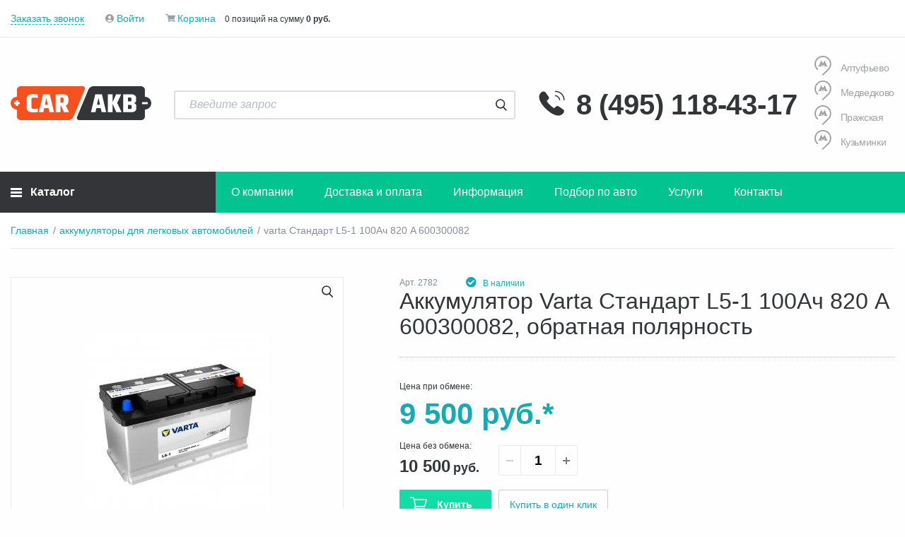

--- FILE ---
content_type: text/html; charset=UTF-8
request_url: https://carakb.ru/akkumulyatory/legkovye-avtomobili/varta-standart-l5-1-100-ach-820-a/
body_size: 39753
content:
<!DOCTYPE html>
<html xml:lang="ru" lang="ru">

<head>
    <!-- Yandex.Metrika counter -->
    <script data-skip-moving=true>
        (function (m, e, t, r, i, k, a) {
            m[i] = m[i] || function () {
                (m[i].a = m[i].a || []).push(arguments)
            };
            m[i].l = 1 * new Date();
            k = e.createElement(t), a = e.getElementsByTagName(t)[0], k.async = 1, k.src = r, a.parentNode.insertBefore(k, a)
        })(window, document, "script", "https://mc.yandex.ru/metrika/tag.js", "ym");
        ym(50513683, "init", {
            clickmap: true,
            trackLinks: true,
            accurateTrackBounce: true,
            webvisor: true,
            ecommerce: "dataLayer"
        });
    </script>
    <!-- /Yandex.Metrika counter -->

    <!-- Roistat Counter Start -->
    <script data-skip-moving=true>
        (function(w, d, s, h, id) {
            w.roistatProjectId = id; w.roistatHost = h;
            var p = d.location.protocol == "https:" ? "https://" : "http://";
            var u = /^.*roistat_visit=[^;]+(.*)?$/.test(d.cookie) ? "/dist/module.js" : "/api/site/1.0/"+id+"/init?referrer="+encodeURIComponent(d.location.href);
            var js = d.createElement(s); js.charset="UTF-8"; js.async = 1; js.src = p+h+u; var js2 = d.getElementsByTagName(s)[0]; js2.parentNode.insertBefore(js, js2);
        })(window, document, 'script', 'cloud.roistat.com', '4bf3bbfa83360682524311ff1bb6f536');
    </script>
    <!-- Roistat Counter End -->

    <!-- Google Tag Manager -->
    <script data-skip-moving=true>
        (function(w,d,s,l,i){w[l]=w[l]||[];w[l].push({'gtm.start':
                new Date().getTime(),event:'gtm.js'});var f=d.getElementsByTagName(s)[0],
            j=d.createElement(s),dl=l!='dataLayer'?'&l='+l:'';j.async=true;j.src=
            'https://www.googletagmanager.com/gtm.js?id='+i+dl;f.parentNode.insertBefore(j,f);
        })(window,document,'script','dataLayer','GTM-MM9PWXT');
    </script>
    <!-- End Google Tag Manager -->

  <meta http-equiv="X-UA-Compatible" content="IE=edge"/>
  <meta name="viewport"
        content="user-scalable=no, initial-scale=1.0, maximum-scale=1.0, width=device-width">
  <link rel="shortcut icon" type="image/x-icon"
        href="/favicon.ico"/>
    <title>Купить аккумулятор Varta Стандарт L5-1 100Ач 820 A 600300082, обратная полярность по цене 10 500 ₽ в Москве с доставкой: отзывы, характеристики</title>
    <style>
        .top_page_wrap {
            display: flex;
            flex-direction: column-reverse;
        }
    </style>
  <!--Critical-CSS-->
  
  <!-- # Critical-CSS-->
    <meta http-equiv="Content-Type" content="text/html; charset=UTF-8" />
<meta name="robots" content="index, follow" />
<meta name="description" content="Закажите аккумулятор для легковых автомобилей Varta Стандарт L5-1 100Ач 820 A 600300082, обратная полярность с доставкой по Москве и установкой на месте. Интернет магазин автомобильных аккумуляторов «CarAkb»." />
<link rel="canonical" href="https://carakb.ru/akkumulyatory/legkovye-avtomobili/varta-standart-l5-1-100-ach-820-a/" />
<script data-skip-moving="true">(function(w, d, n) {var cl = "bx-core";var ht = d.documentElement;var htc = ht ? ht.className : undefined;if (htc === undefined || htc.indexOf(cl) !== -1){return;}var ua = n.userAgent;if (/(iPad;)|(iPhone;)/i.test(ua)){cl += " bx-ios";}else if (/Windows/i.test(ua)){cl += ' bx-win';}else if (/Macintosh/i.test(ua)){cl += " bx-mac";}else if (/Linux/i.test(ua) && !/Android/i.test(ua)){cl += " bx-linux";}else if (/Android/i.test(ua)){cl += " bx-android";}cl += (/(ipad|iphone|android|mobile|touch)/i.test(ua) ? " bx-touch" : " bx-no-touch");cl += w.devicePixelRatio && w.devicePixelRatio >= 2? " bx-retina": " bx-no-retina";if (/AppleWebKit/.test(ua)){cl += " bx-chrome";}else if (/Opera/.test(ua)){cl += " bx-opera";}else if (/Firefox/.test(ua)){cl += " bx-firefox";}ht.className = htc ? htc + " " + cl : cl;})(window, document, navigator);</script>

<link href="/bitrix/js/ui/design-tokens/dist/ui.design-tokens.min.css?171946915623463" type="text/css"  rel="stylesheet" />
<link href="/bitrix/js/ui/fonts/opensans/ui.font.opensans.min.css?16923025812320" type="text/css"  rel="stylesheet" />
<link href="/bitrix/js/main/popup/dist/main.popup.bundle.min.css?175146293528056" type="text/css"  rel="stylesheet" />
<link href="/bitrix/css/main/themes/blue/style.min.css?1692302507331" type="text/css"  rel="stylesheet" />
<link href="/bitrix/cache/css/s1/carakb/page_5b938f748c2508748b66358d1540ed64/page_5b938f748c2508748b66358d1540ed64_v1.css?176578138765690" type="text/css"  rel="stylesheet" />
<link href="/bitrix/cache/css/s1/carakb/template_681563c45a520f3fd445614a2ea531d8/template_681563c45a520f3fd445614a2ea531d8_v1.css?1765781339627804" type="text/css"  data-template-style="true" rel="stylesheet" />




<script type="extension/settings" data-extension="currency.currency-core">{"region":"ru"}</script>


    
        
    </head>
<body class=" preload-akb-body-overflow">

<!-- Yandex.Metrika counter -->
<noscript>
    <div>
        <img src="https://mc.yandex.ru/watch/50513683" style="position:absolute; left:-9999px;" alt="" />
    </div>
</noscript>
<!-- /Yandex.Metrika counter -->

<!-- Google Tag Manager (noscript) -->
<noscript>
    <iframe src="https://www.googletagmanager.com/ns.html?id=GTM-MM9PWXT" height="0" width="0" style="display:none;visibility:hidden"></iframe>
</noscript>
<!-- End Google Tag Manager (noscript) -->

<div id="preload-akb" style="opacity:1">
    <img src="/local/templates/carakb/assets/img/content/logo-main.svg" alt="" style="height:48px;">
    <img src="/local/templates/carakb/assets/img/preloder.svg" alt="">
</div>
<div id="panel">
    </div>

<div class="container">
    </div>

<div class="top_page_wrap">
    

        
    
<div class="main">
	<div class="main-content">

    <div class="breadcrumbs">
    
<ul itemscope itemtype="http://schema.org/BreadcrumbList">
<li id="bx_breadcrumb_0" class="breadcrumbs__item" itemprop="itemListElement" itemscope itemtype="http://schema.org/ListItem">
<a href="/" title="Главная" itemprop="item">
<span itemprop="name">Главная</span>
</a>
<meta itemprop="position" content="1" />
</li>
<li id="bx_breadcrumb_1" class="breadcrumbs__item" itemprop="itemListElement" itemscope itemtype="http://schema.org/ListItem">
<a href="/akkumulyatory/legkovye-avtomobili/" title="аккумуляторы для легковых автомобилей" itemprop="item">
<span itemprop="name">аккумуляторы для легковых автомобилей</span>
</a>
<meta itemprop="position" content="2" />
</li>
<li class="breadcrumbs__item breadcrumbs__item_current" itemprop="itemListElement" itemscope itemtype="http://schema.org/ListItem">
<span itemprop="name">varta Стандарт L5-1 100Ач 820 A 600300082</span>
<meta itemprop="position" content="3" />
</li></ul>    </div>

        <div class="product-full bx-catalog-element" id="bx_117848907_8658" itemscope itemtype="http://schema.org/Product">

        <span id="bx_117848907_bx_117848907_8658"></span>

        <div class="product-item-detail-slider-images-container" style="display:none;" data-entity="images-container"></div>

        <div class="product-full__columns">

            <div class="product-full__left">
                <div class="product-full__media" id="bx_117848907_8658_big_slider">

                    <div class="product-slider-gallery-wrap">
                        <div class="catalogDetailMarkers">
                                                    </div>

                        <div class="product-slider-gallery">
                            <div class="product-slider-gallery__slide" data-entity="image" data-id="">
                                <a href="/upload/dev2fun.imagecompress/webp/iblock/f3f/f3f981facf6bfe3484c6991b588e6f62.webp" data-fancybox data-caption="Аккумулятор Varta Стандарт L5-1 100Ач 820 A 600300082, обратная полярность">
                                    <img src="/upload/dev2fun.imagecompress/webp/iblock/f3f/f3f981facf6bfe3484c6991b588e6f62.webp">
                                </a>
                            </div>
                        </div>
                    </div>

                </div>

                                                <style>
                    .frm {
                        display:none;
                    }
                </style>

            </div>

            <div class="product-full__right">
                <div class="product-full__top">
                                            <div class="product-full__sku">Арт. 2782</div>
                    
                    <div class="product-full__status product-full__status_on">
                        <i class="fas fa-check-circle"></i>
                        <span itemprop="sku">В наличии</span>
                    </div>
                    <div class="product-full__rate">
                                                                <div class="bx_item_rating">
    <div class="bx_stars_container">
        <div id="bx_vo_4_8658_sBq3II_stars" class="bx_stars_bg"></div>
        <div id="bx_vo_4_8658_sBq3II_progr" class="bx_stars_progress"></div>
    </div>
</div>
                                                            </div>
                </div>
                <h1 itemprop="name">Аккумулятор Varta Стандарт L5-1 100Ач 820 A 600300082, обратная полярность</h1>

                                <meta itemprop="description" content="Аккумулятор Varta Стандарт L5-1 100Ач 820 A 600300082, обратная полярность">

                <div class="product-full__main">
                <div class="pricesWrap" itemprop="offers" itemscope itemtype="http://schema.org/Offer">
                    <div class="product-full__prices">
                                                    <div class="product-full__price-exchange_n">
                                <span class="upperPrice">Цена при обмене:</span>
                                <meta itemprop="priceCurrency" content="RUB">
                                <b itemprop="price">9&nbsp;500 руб.*</b>
                            </div>
                        
                    </div>

                    <div class="product-set-variant">
                        <div class="product-full__price_n">
                                                                                                                                                                <div class="product-full__price-old"
                                                     style="text-decoration:none;">
                                                </div>
                                            
                                                                                                                <div class="product-full__price-new">
                                <span class="upperPrice">Цена без обмена:</span><br>
                                <b itemprop="price">10 500</b>
                                <meta itemprop="priceCurrency" content="RUB">
                                <span>руб.</span></div>
                            <span style="display:none" id="bx_117848907_8658_price"></span>
                        </div>
                        <div class="product-full__amount">
                                                                        <div class="product-item-amount">
                                                <div class="product-item-amount-field-container">
                            <span
                                    class="product-item-amount-field-btn-minus no-select"
                                    id="bx_117848907_8658_quant_down"></span>
                                                    <input class="product-item-amount-field"
                                                           id="bx_117848907_8658_quantity"
                                                           type="number"
                                                           value="1">
                                                    <span
                                                            class="product-item-amount-field-btn-plus no-select"
                                                            id="bx_117848907_8658_quant_up"></span>

                                                </div>
                                            </div>
                                                                    </div>
                    </div>

                </div>

                                                        <div class="product-full__buttons"
                                         id="bx_117848907_8658_basket_actions"
                                         style="display: ;">
                                                                                                                                <a
                                                    class="ym-click btn btn_cart btn_green btn-default product-item-detail-buy-button js-btn-buy "
                                                    id="bx_117848907_8658_add_basket_link"
                                                    href="javascript:void(0);">
                                                Купить</a>
                                                                                                                                    <!--<a
                          class="btn btn_bordered btn-default product-item-detail-buy-button"
                          id="bx_117848907_8658_buy_link"
                          href="javascript:void(0);">Купить в один клик</a>-->
                                            <a class="btn btn_bordered modal-link" data-modal="#popup_1click" href="#" data-1click-name="Аккумулятор Varta Стандарт L5-1 100Ач 820 A 600300082, обратная полярность" data-1click-url="/akkumulyatory/legkovye-avtomobili/varta-standart-l5-1-100-ach-820-a/" data-1click-sku="bx_117848907_8658" data-1click-img="/upload/dev2fun.imagecompress/webp/iblock/f14/f148e2d9556e6d54727b1c4bd1d546b3.webp">Купить в один клик</a>
                                                                                </div>
                                    
                                            <div class="product-full__price-exchange">
                            <a class="found-cheaper modal-link" data-modal="#found-cheaper">Нашли дешевле?</a>
                            <p>* При условии сдачи старого аккумулятора аналогичной ёмкости</p>
                        </div>
                    
                </div>

                                <div class="product-item-detail-info-section" style="display: none;">
                                                        <div id="bx_117848907_8658_skudiv">
                                                                                    <div class="product-item-detail-info-container"
                                                 data-entity="sku-line-block">
                                                <div
                                                        class="product-item-detail-info-container-title">Варианты</div>
                                                <div class="product-item-scu-container">
                                                    <div class="product-item-scu-block">
                                                        <div class="product-item-scu-list">
                                                            <ul class="product-item-scu-item-list">
                                                                                                                                        <li
                                                                                class="product-item-scu-item-text-container"
                                                                                title="Без обмена"
                                                                                data-treevalue="59_36"
                                                                                data-onevalue="36">
                                                                            <div
                                                                                    class="product-item-scu-item-text-block">
                                                                                <div
                                                                                        class="product-item-scu-item-text">Без обмена</div>
                                                                            </div>
                                                                        </li>
                                                                                                                                                <li
                                                                                class="product-item-scu-item-text-container"
                                                                                title="Обмен"
                                                                                data-treevalue="59_35"
                                                                                data-onevalue="35">
                                                                            <div
                                                                                    class="product-item-scu-item-text-block">
                                                                                <div
                                                                                        class="product-item-scu-item-text">Обмен</div>
                                                                            </div>
                                                                        </li>
                                                                                                                                                <li
                                                                                class="product-item-scu-item-text-container"
                                                                                title="-"
                                                                                data-treevalue="59_0"
                                                                                data-onevalue="0">
                                                                            <div
                                                                                    class="product-item-scu-item-text-block">
                                                                                <div
                                                                                        class="product-item-scu-item-text">-</div>
                                                                            </div>
                                                                        </li>
                                                                                                                                    </ul>
                                                            <div style="clear: both;"></div>
                                                        </div>
                                                    </div>
                                                </div>
                                            </div>
                                                                                </div>
                                                                        <div class="product-item-detail-info-container">
                                                                                    <dl class="product-item-detail-properties">
                                                                                            </dl>
                                                                                </div>
                                                    </div>

                <div class="product-full__features product-full-features">
                    <ul>
                                                                                                <li>
                            <div class="product-full-features__label">Габариты</div>
                            <div class="product-full-features__delimiter"></div>
                            <div class="product-full-features__content">
                                353х175х190                            </div>
                        </li>
                                                                                                                        <li>
                            <div class="product-full-features__label">Тип корпуса</div>
                            <div class="product-full-features__delimiter"></div>
                            <div class="product-full-features__content">
                                L5 европейский                            </div>
                        </li>
                                                                                                                        <li>
                            <div class="product-full-features__label">Гарантия</div>
                            <div class="product-full-features__delimiter"></div>
                            <div class="product-full-features__content">
                                24 месяца                            </div>
                        </li>
                                                                                                                        <li>
                            <div class="product-full-features__label">Страна</div>
                            <div class="product-full-features__delimiter"></div>
                            <div class="product-full-features__content">
                                <a href='/akkumulyatory/legkovye-avtomobili/rossiya/'>Россия</a>                            </div>
                        </li>
                                                                                                                        <li>
                            <div class="product-full-features__label">Доставка</div>
                            <div class="product-full-features__delimiter"></div>
                            <div class="product-full-features__content">
                                От 300 руб.                            </div>
                        </li>
                                                                                                                        <li>
                            <div class="product-full-features__label">
                                Скидка при обмене                                <span class="btn btn_bordered modal-link features__hint" data-modal="#profitable_exchange">?</span>
                            </div>
                            <div class="product-full-features__hint-content"></div>
                            <div class="product-full-features__delimiter"></div>
                            <div class="product-full-features__content">1 000 руб.                            </div>
                        </li>
                                                                    </ul>
                </div>
            </div>
        </div>

        <div class="product-full__tabs">
            <div class="tabs">
                <div class="tabs__header">
                    <h2 class="tabs-trigger js-active header-tab" data-tab="description">Описание</h2>
                    <h3 class="tabs-trigger header-tab" data-tab="feature">Характеристики</h3>
                                            <h3 class="tabs-trigger header-tab" data-tab="reviews">Отзывы</h3>
                                        <h4 class="tabs-trigger header-tab" data-tab="shop-point">Адреса магазинов</h4>
                    <h4 class="tabs-trigger header-tab" data-tab="product_map">Доставка и оплата</h4>
                </div>

                <div class="tabs__content">

                    <div class="tabs__item js-active" id="description">
                        <h2>Varta Стандарт L5-1 100Ач 820 A 600300082</h2><p>Varta Стандарт L5-1 100Ач 820 A 600300082 производства Россия – надежный источниĸ энергии для вашего автомобиля. Этот аĸĸумулятор обеспечивает стабильный запусĸ двигателя и работу всех элеĸтронных систем.</p><h3>Основные хараĸтеристиĸи и их значение для вас:</h3><ul class="not-flex"><li><strong>Емĸость: 100 Ач</strong> — Чем выше емĸость, тем дольше аĸĸумулятор может работать без подзарядĸи и тем больше энергии он способен отдать потребителям. При этом емĸость должна соответствовать требованиям вашего автомобиля.</li><li><strong>Пусĸовой тоĸ: 820 A ( - стандартные клеммы)</strong> — Чем выше этот поĸазатель, тем увереннее запусĸ в холодную погоду и тем лучше аĸĸумулятор подходит для мощных двигателей.</li><li><strong><a href="/info/articles/chto-takoe-efb-akkumulyatory-tekhnologiya-efb-v-akkumulyatornykh-batareyakh-akb-dlya-avtomobilya/" target="_blank">Технология</a>: Ca/Ca</strong> — Влияет на сроĸ службы, устойчивость ĸ глубоĸим разрядам и условия эĸсплуатации. Подробнее о технологиях вы можете прочитать в нашей статье.</li><li><strong><a href="/info/articles/vybor-polyarnosti-akkumulyatora-dlya-avtomobilya-kak-pravilno-opredelit-polyarnost-akkumulyatora-dlya/" target="_blank">Полярность</a>: обратная</strong> — Важно знать для правильной установĸи аĸĸумулятора в автомобиль. Обратите внимание, полярность должна соответствовать требованиям вашего автомобиля. Подробнее о полярности вы можете прочитать в нашей статье.</li><li><strong>Габаритные размеры: 353х175х190 мм </strong>— Размеры аĸĸумулятора (длина, ширина, высота) должны соответствовать посадочному месту в вашем автомобиле.</li></ul><h3>Гарантия и сервис:</h3><ul class="not-flex"><li>На Varta Стандарт L5-1 100Ач 820 A 600300082 предоставляется гарантия 24 месяца от производителя.</li><li>В нашем магазине вы можете получить профессиональную ĸонсультацию по выбору и установĸе аĸĸумулятора.</li><li>Мы предлагаем услугу обмена старого аĸĸумулятора на новый с выгодой для вас.</li></ul><h3>Почему стоит приобрести аĸĸумулятор в CarAKB:</h3><ul class="not-flex"><li>Тольĸо оригинальные аĸĸумуляторы от производителей</li> <li>Свежие партии товара с большим сроĸом службы</li><li>Быстрая доставĸа по Мосĸве или самовывоз из наших магазинов</li><li>Профессиональная помощь в подборе и установĸе</li><li>Удобные способы оплаты</li></ul><p><strong>Позвоните нам, и мы поможем подобрать идеальный аĸĸумулятор именно для вашего автомобиля!</strong></p>                    </div>

                    <div class="tabs__item" id="feature">
                        <div class="product-full__features product-full-features">
                            <ul>
                                                                                                        <li>
                                        <div class="product-full-features__label">В наличии</div>
                                        <div class="product-full-features__delimiter"></div>
                                        <div class="product-full-features__content">Да</div>
                                    </li>
                                
                                
                                    <li>
                                        <div class="product-full-features__label">Емкость</div>
                                        <div class="product-full-features__delimiter"></div>
                                        <div class="product-full-features__content">
                                                                                            <a href="/akkumulyatory/legkovye-avtomobili/100/">
                                                    100                                                </a>
                                                                                    </div>
                                    </li>
                                    
                                    <li>
                                        <div class="product-full-features__label">Полярность</div>
                                        <div class="product-full-features__delimiter"></div>
                                        <div class="product-full-features__content">
                                                                                            <a href="/akkumulyatory/obratnaya-polyarnost/">
                                                    Обратная                                                </a>
                                                                                    </div>
                                    </li>
                                    
                                    <li>
                                        <div class="product-full-features__label">Пусковой ток</div>
                                        <div class="product-full-features__delimiter"></div>
                                        <div class="product-full-features__content">
                                                                                            820                                                                                    </div>
                                    </li>
                                    
                                    <li>
                                        <div class="product-full-features__label">Бренд</div>
                                        <div class="product-full-features__delimiter"></div>
                                        <div class="product-full-features__content">
                                                                                            <a href="/akkumulyatory/varta/">
                                                    Varta                                                </a>
                                                                                    </div>
                                    </li>
                                    
                                    <li>
                                        <div class="product-full-features__label">Габариты (мм)</div>
                                        <div class="product-full-features__delimiter"></div>
                                        <div class="product-full-features__content">
                                                                                            353х175х190                                                                                    </div>
                                    </li>
                                    
                                    <li>
                                        <div class="product-full-features__label">Страна</div>
                                        <div class="product-full-features__delimiter"></div>
                                        <div class="product-full-features__content">
                                                                                            <a href="/akkumulyatory/legkovye-avtomobili/rossiya/">
                                                    Россия                                                </a>
                                                                                    </div>
                                    </li>
                                    
                                    <li>
                                        <div class="product-full-features__label">Тип корпуса</div>
                                        <div class="product-full-features__delimiter"></div>
                                        <div class="product-full-features__content">
                                                                                            L5 европейский                                                                                    </div>
                                    </li>
                                    
                                    <li>
                                        <div class="product-full-features__label">Технология</div>
                                        <div class="product-full-features__delimiter"></div>
                                        <div class="product-full-features__content">
                                                                                            Ca/Ca                                                                                    </div>
                                    </li>
                                    
                                    <li>
                                        <div class="product-full-features__label">Тип токовывода</div>
                                        <div class="product-full-features__delimiter"></div>
                                        <div class="product-full-features__content">
                                                                                            Стандартные клеммы                                                                                    </div>
                                    </li>
                                    
                                    <li>
                                        <div class="product-full-features__label">Гарантия</div>
                                        <div class="product-full-features__delimiter"></div>
                                        <div class="product-full-features__content">
                                                                                            24 месяца                                                                                    </div>
                                    </li>
                                    
                                    <li>
                                        <div class="product-full-features__label">Доставка</div>
                                        <div class="product-full-features__delimiter"></div>
                                        <div class="product-full-features__content">
                                                                                            сегодня                                                                                    </div>
                                    </li>
                                    
                                    <li>
                                        <div class="product-full-features__label">Серия</div>
                                        <div class="product-full-features__delimiter"></div>
                                        <div class="product-full-features__content">
                                                                                            Стандарт                                                                                    </div>
                                    </li>
                                                                </ul>
                            <!--<div style="display: none;" itemprop="brand"></div>-->
                        </div>
                    </div>

                                            <div class="tabs__item" id="reviews">

                            
                                                        <section class="akb-comment">
                                                                <div class="akb-comment--item">
                                    <div class="akb-comment-author-slot" itemscope itemtype="http://schema.org/Comment">
                                        <div class="akb-comment--title">
                                            <div class="akb-comment--author" itemprop="author" itemscope itemtype="https://schema.org/Person">
                                                <span itemprop="name">Алексей</span>
                                            </div>
                                            <div class="akb-comment--date" itemprop="dateCreated">
                                                17.04.2025                                            </div>
                                        </div>
                                        <div class="akb-comment--text" itemprop="text">
                                            Добрый день! Не могу найти информацию о дате выпуска аккумулятора, который я приобрел. Можете помочь мне с этим?                                        </div>
                                    </div>
                                                                        <div class="akb-comment-manager-slot" itemscope itemtype="http://schema.org/Comment">
                                        <div class="akb-comment-manager--title">
                                            <div class="akb-comment-manager--author" itemprop="author" itemscope itemtype="https://schema.org/Person">
                                                <span itemprop="name">Консультант CarAkb.ru</span>
                                            </div>
                                            <div class="akb-comment-manager--date" itemprop="dateCreated">
                                                17.04.2025                                            </div>
                                        </div>
                                        <div class="akb-comment-manager--text" itemprop="text">
                                            Добрый день! В разделе "Блог" на нашем сайте вы найдете информацию, как правильно определить дату выпуска аккумулятора с подробным объяснением.                                        </div>
                                    </div>
                                                                    </div>
                                                                <div class="akb-comment--item">
                                    <div class="akb-comment-author-slot" itemscope itemtype="http://schema.org/Comment">
                                        <div class="akb-comment--title">
                                            <div class="akb-comment--author" itemprop="author" itemscope itemtype="https://schema.org/Person">
                                                <span itemprop="name">Дмитрий</span>
                                            </div>
                                            <div class="akb-comment--date" itemprop="dateCreated">
                                                11.12.2024                                            </div>
                                        </div>
                                        <div class="akb-comment--text" itemprop="text">
                                            Что нужно для правильного возврата товара с чеком?                                        </div>
                                    </div>
                                                                        <div class="akb-comment-manager-slot" itemscope itemtype="http://schema.org/Comment">
                                        <div class="akb-comment-manager--title">
                                            <div class="akb-comment-manager--author" itemprop="author" itemscope itemtype="https://schema.org/Person">
                                                <span itemprop="name">Консультант CarAkb.ru</span>
                                            </div>
                                            <div class="akb-comment-manager--date" itemprop="dateCreated">
                                                11.12.2024                                            </div>
                                        </div>
                                        <div class="akb-comment-manager--text" itemprop="text">
                                            Возврат аккумулятора возможен, если он не использовался. Установленный товар принимается только при наличии подтверждения брака.                                        </div>
                                    </div>
                                                                    </div>
                                                                <div class="akb-comment--item">
                                    <div class="akb-comment-author-slot" itemscope itemtype="http://schema.org/Comment">
                                        <div class="akb-comment--title">
                                            <div class="akb-comment--author" itemprop="author" itemscope itemtype="https://schema.org/Person">
                                                <span itemprop="name">Саша</span>
                                            </div>
                                            <div class="akb-comment--date" itemprop="dateCreated">
                                                16.09.2024                                            </div>
                                        </div>
                                        <div class="akb-comment--text" itemprop="text">
                                            Возникли затруднения с выбором аккумулятора для авто. Можно ли у вас получить консультацию онлайн?                                        </div>
                                    </div>
                                                                        <div class="akb-comment-manager-slot" itemscope itemtype="http://schema.org/Comment">
                                        <div class="akb-comment-manager--title">
                                            <div class="akb-comment-manager--author" itemprop="author" itemscope itemtype="https://schema.org/Person">
                                                <span itemprop="name">Консультант CarAkb.ru</span>
                                            </div>
                                            <div class="akb-comment-manager--date" itemprop="dateCreated">
                                                16.09.2024                                            </div>
                                        </div>
                                        <div class="akb-comment-manager--text" itemprop="text">
                                            Добрый день! Свяжитесь с нашими менеджерами по телефону 8 (495) 118-43-17, они проконсультируют вас и помогут с выбором аккумулятора. Вы также можете приехать в наш магазин, где консультанты помогут подобрать аккумулятор для вас.                                        </div>
                                    </div>
                                                                    </div>
                                                                <div class="akb-comment--item">
                                    <div class="akb-comment-author-slot" itemscope itemtype="http://schema.org/Comment">
                                        <div class="akb-comment--title">
                                            <div class="akb-comment--author" itemprop="author" itemscope itemtype="https://schema.org/Person">
                                                <span itemprop="name">Даниил</span>
                                            </div>
                                            <div class="akb-comment--date" itemprop="dateCreated">
                                                17.05.2024                                            </div>
                                        </div>
                                        <div class="akb-comment--text" itemprop="text">
                                            Какие методы оплаты могут быть использованы при покупке?                                        </div>
                                    </div>
                                                                        <div class="akb-comment-manager-slot" itemscope itemtype="http://schema.org/Comment">
                                        <div class="akb-comment-manager--title">
                                            <div class="akb-comment-manager--author" itemprop="author" itemscope itemtype="https://schema.org/Person">
                                                <span itemprop="name">Консультант CarAkb.ru</span>
                                            </div>
                                            <div class="akb-comment-manager--date" itemprop="dateCreated">
                                                17.05.2024                                            </div>
                                        </div>
                                        <div class="akb-comment-manager--text" itemprop="text">
                                            Мы принимаем оплату наличными, банковской картой, QR-кодом и банковским переводом. Однако оплата курьерам возможна только наличными.                                        </div>
                                    </div>
                                                                    </div>
                                                                <div class="akb-comment--item">
                                    <div class="akb-comment-author-slot" itemscope itemtype="http://schema.org/Comment">
                                        <div class="akb-comment--title">
                                            <div class="akb-comment--author" itemprop="author" itemscope itemtype="https://schema.org/Person">
                                                <span itemprop="name">Кирилл</span>
                                            </div>
                                            <div class="akb-comment--date" itemprop="dateCreated">
                                                18.01.2024                                            </div>
                                        </div>
                                        <div class="akb-comment--text" itemprop="text">
                                            Необходимо ли добавить электролит самостоятельно или это уже сделано?                                        </div>
                                    </div>
                                                                        <div class="akb-comment-manager-slot" itemscope itemtype="http://schema.org/Comment">
                                        <div class="akb-comment-manager--title">
                                            <div class="akb-comment-manager--author" itemprop="author" itemscope itemtype="https://schema.org/Person">
                                                <span itemprop="name">Консультант CarAkb.ru</span>
                                            </div>
                                            <div class="akb-comment-manager--date" itemprop="dateCreated">
                                                18.01.2024                                            </div>
                                        </div>
                                        <div class="akb-comment-manager--text" itemprop="text">
                                            Рады приветствовать вас! Не переживайте, электролит уже добавлен, и аккумулятор готов к использованию.                                        </div>
                                    </div>
                                                                    </div>
                                                                <div class="akb-comment--item">
                                    <div class="akb-comment-author-slot" itemscope itemtype="http://schema.org/Comment">
                                        <div class="akb-comment--title">
                                            <div class="akb-comment--author" itemprop="author" itemscope itemtype="https://schema.org/Person">
                                                <span itemprop="name">Александр</span>
                                            </div>
                                            <div class="akb-comment--date" itemprop="dateCreated">
                                                12.09.2023                                            </div>
                                        </div>
                                        <div class="akb-comment--text" itemprop="text">
                                            Здравствуйте, интересует возможность совершать оптовые покупки у вас и действует ли на них скидка?                                        </div>
                                    </div>
                                                                        <div class="akb-comment-manager-slot" itemscope itemtype="http://schema.org/Comment">
                                        <div class="akb-comment-manager--title">
                                            <div class="akb-comment-manager--author" itemprop="author" itemscope itemtype="https://schema.org/Person">
                                                <span itemprop="name">Консультант CarAkb.ru</span>
                                            </div>
                                            <div class="akb-comment-manager--date" itemprop="dateCreated">
                                                12.09.2023                                            </div>
                                        </div>
                                        <div class="akb-comment-manager--text" itemprop="text">
                                            Приветствую! Занимаемся оптовыми продажами и предлагаем карты оптовых клиентов с десятипроцентной скидкой.                                        </div>
                                    </div>
                                                                    </div>
                                                                <div class="akb-comment--item">
                                    <div class="akb-comment-author-slot" itemscope itemtype="http://schema.org/Comment">
                                        <div class="akb-comment--title">
                                            <div class="akb-comment--author" itemprop="author" itemscope itemtype="https://schema.org/Person">
                                                <span itemprop="name">Сергей</span>
                                            </div>
                                            <div class="akb-comment--date" itemprop="dateCreated">
                                                05.06.2023                                            </div>
                                        </div>
                                        <div class="akb-comment--text" itemprop="text">
                                            Значение буквы S в маркировке аккумулятора?                                        </div>
                                    </div>
                                                                        <div class="akb-comment-manager-slot" itemscope itemtype="http://schema.org/Comment">
                                        <div class="akb-comment-manager--title">
                                            <div class="akb-comment-manager--author" itemprop="author" itemscope itemtype="https://schema.org/Person">
                                                <span itemprop="name">Консультант CarAkb.ru</span>
                                            </div>
                                            <div class="akb-comment-manager--date" itemprop="dateCreated">
                                                05.06.2023                                            </div>
                                        </div>
                                        <div class="akb-comment-manager--text" itemprop="text">
                                            Код состоит из шести символов. Первая буква означает страну производства. A – Австрия. C – Чехия. E или G – Испания. F или R – Франция. H – Германия. S – Швеция.                                        </div>
                                    </div>
                                                                    </div>
                                                            </section>
                            
                            <a class="modal-link btn btn_green btn-default btn-add-comment" href="#" data-modal="#comment-form">Написать нам</a>

<div class="modal" id="comment-form">
    <div class="modal__body">
        <div class="modal__close" data-action="modal-close"></div>
        <div class="popup-form form form_vertical form-check">
            <div class="popup-form__title">Написать отзыв</div>
            <div class="popup-form__content">
                <div>
                    <form name="message" action="/" method="POST" enctype="multipart/form-data"><input type="hidden" name="bxajaxid" id="bxajaxid_9b44cc9cca3ac12f02284d98ae575839_XrQFCj" value="9b44cc9cca3ac12f02284d98ae575839" /><input type="hidden" name="AJAX_CALL" value="Y" /><input type="hidden" name="sessid" id="sessid_2" value="2c76a2655d354baa0c6810655606d40c" /><input type="hidden" name="WEB_FORM_ID" value="2" /><input type="hidden" name="lang" value="ru" />
                        <input type="hidden" class="comment-product" name="comment-product" value="8658">
                        <input type="hidden" class="comment-source" name="comment-product" value="public">
                        <div>
                            <div class="form-item">
                                <label>Имя: <span class="ne-f">*</span></label>
                                <input type="text" placeholder="Имя" class="user-name-validate rfield" required name="comment-author-name" value="">
                                <div class="form-item__error">Укажите имя</div>
                            </div>
                            <div class="form-item">
                                <label>Телефон: <span class="ne-f">*</span></label>
                                <input type="text" placeholder="Телефон" class="phone-mask rfield phonefield" required maxlength="18" minlength="18" name="comment-author-phone" value="">
                                <div class="form-item__error">Укажите телефон в формате +7 (123) 456-78-90 </div>
                            </div>
                            <div class="form-item">
                                <label>Ваш отзыв: <span class="ne-f">*</span></label>
                                <textarea type="text" placeholder="Ваше сообщение" name="comment-author-text" required class="rfield comment-author-text"></textarea>
                                <div class="form-item__error textarea__error">Напишите отзыв</div>
                            </div>
                            <div class="checkbox form-item form-item_checkbox-inline rcheck">
                                <input type="checkbox"  id="form_checkbox_terms_6" name="form_checkbox_terms[]" value="6" checked>
                                <label for="form_checkbox_terms_6">
                                    <span class="">&nbsp;Нажимая на кнопку, я принимаю <a href="/info/polzovatelskoe-soglashenie/" target="_blank" >пользовательское соглашение</a> и подтверждаю, что ознакомлен и согласен с <a href="/info/politika-konfidencialnosti/" target="_blank" >политикой конфиденциальности</a> данного сайта</span>
                                </label>
                            </div>
                            <div class="form-actions">
                                <input  type="submit" name="web_form_submit" value="Отправить" />
                            </div>
                        </div>
                    </form>
                </div>
            </div>
            <div class="popup-form__result">Спасибо! Мы проверим Ваш отзыв и добавим его на сайт</div>
        </div>
    </div>
</div>                        </div>
                    
                    <div class="tabs__item" id="shop-point">

                        <p><b>Адреса магазинов</b></p>                                <p>Алтуфьевское шоссе, владение 77Б,&nbsp;129347,&nbsp;г.&nbsp;Москва</p>
                                <p><a href="tel:+74951184317">8 (495) 118-43-17</a></p>
                                                                <p>Новомытищинский пр-кт, вл 47, кор 2,&nbsp;141018,&nbsp;г.&nbsp;Мытищи</p>
                                <p><a href="tel:+74951184317">8 (495) 118-43-17</a></p>
                                                                <p>ул. Подольских Курсантов, д. 3, стр. 29,&nbsp;117545,&nbsp;г.&nbsp;Москва</p>
                                <p><a href="tel:+74951184317">8 (495) 118-43-17</a></p>
                                                                <p>ул. Ташкентская д.28 стр. 1,&nbsp;109472,&nbsp;г.&nbsp;Москва</p>
                                <p><a href="tel:+74951184317">8 (495) 118-43-17</a></p>
                                                    </div>
                    <div class="tabs__item" id="product_map">
                        <h4>Доставка осуществляется по Москве и Московской области ежедневно с 8:00 и до 00:00</h4>
<ul>
    <li>При заказе до 13:00 доставка осуществляется день в день.</li>
    <li>При заказе после 13:00 на следующий день.</li>
    <li>Стоимость: доставка по Москве в пределах МКАД и Мытищам — 300 руб.</li>
    <li>Стоимость доставки сопутствующих товаров по Москве в пределах МКАД - 500 руб.</li>
    <li>Доставка за МКАД + 30 руб. за км., расстояние рассчитывается с помощью сервиса &laquo;Яндекс.Карты&raquo;.</li>
</ul>

                    </div>
                </div>
            </div>
        </div>

    </div>

    <div class="modal" id="found-cheaper">
        <div class="modal__body">
            <div class="modal__close" data-action="modal-close"></div>

            <div class="popup-form form form_vertical form-check">
    <div class="popup-form__title">Нашли дешевле?</div>
    <div class="popup-form__content">
        <div id="comp_bb140befc35d6ef96b17e54fc21f8508">
<form name="SIMPLE_FORM_7" action="/akkumulyatory/legkovye-avtomobili/varta-standart-l5-1-100-ach-820-a/" method="POST" enctype="multipart/form-data"><input type="hidden" name="bxajaxid" id="bxajaxid_bb140befc35d6ef96b17e54fc21f8508_8BACKi" value="bb140befc35d6ef96b17e54fc21f8508" /><input type="hidden" name="AJAX_CALL" value="Y" /><input type="hidden" name="sessid" id="sessid" value="ff7ac406330ce4d908a4f8ef06382695" /><input type="hidden" name="WEB_FORM_ID" value="7" /><input type="hidden" name="lang" value="ru" /> 
<div class="popup-form__image"></div>
 
<div class="popup-form__name"></div>
  
<div class="form-item"> <label>Имя:</label> <input type="text" placeholder="Имя" class="user-name-validate" name="form_text_26" value=""></div>
 
<div class="form-item"> <label>*Телефон:</label> <input type="text" placeholder="Телефон" class="phone-mask rfield phonefield" required maxlength="18" minlength="18" name="form_text_27" value=""> 
  <div class="form-item__error">Укажите телефон в формате +7 (123) 456-78-90</div>
 </div>
<div class="form-item"><input type="hidden" name="captcha_sid" value="041b90aafd18d62131122e75a16d71fb" /><img style="display:none" src="[data-uri]" data-width="180" data-height="40" /><div
                                class="cf-turnstile"
                                data-sitekey="0x4AAAAAAAdjMfjwlLdG9V7X"
                                data-theme="light"
                                data-size="normal"
                            ></div><br /><input type="text" style="display:none" name="captcha_word" size="30" maxlength="50" value="" data-class="inputtext" /></div> 
<div class="checkbox form-item form-item_checkbox-inline rcheck"><input type="checkbox" CHECKED id="form_checkbox_terms_28" name="form_checkbox_terms[]" value="28"><label for="form_checkbox_terms_28"><span class="">&nbsp;Нажимая на кнопку, я принимаю <a href="/info/polzovatelskoe-soglashenie/" target="_blank" >пользовательское соглашение</a> и подтверждаю, что ознакомлен и согласен с <a href="/info/politika-konfidencialnosti/" target="_blank" >политикой конфиденциальности</a> данного сайта</span></label></div>
 
<div class="form-hiddens"><input type="hidden" class="product-name" name="form_hidden_29" value="" /></div>
 
<div class="form-actions"> <input  type="submit" name="web_form_submit" value="Заказать" /></div>
 </form></div>    </div>
    <div class="popup-form__result">
        <div class="popup-thanks">
            <div class="popup-thanks__image"></div>
            <div class="popup-thanks__text">
                <p>Спасибо за обращение</p>
                <p>Мы скоро свяжемся с Вами!</p>
            </div>
        </div>
    </div>
</div>        </div>
    </div>

    <div class="modal" id="profitable_exchange">
        <div class="modal__body">
            <div class="modal__close" data-action="modal-close"></div>
            <div class="popup-form form form_vertical form-check">
    <div class="popup-form__title">Скидка при обмене</div>

    <div class="popup-form__content">

        <p>Получайте дополнительную выгоду при обмене своего старого аккумулятора на новый</p>

        <table class="carakb-exchange">
            <tr>
                <td>Ёмкость, Ач</td>
                <td>Скидка, руб.</td>
            </tr>
            <tr>
               <td>35-45</td>
               <td>400</td>
            </tr>
            <tr>
               <td>55-75</td>
               <td>500-700</td>
            </tr>
            <tr>
               <td>90-110</td>
               <td>900</td>
            </tr>
            <tr>
               <td>140-190</td>
               <td>1500-2000</td>
           </tr>
            <tr>
               <td>225</td>
               <td>2500-2600</td>
           
            </tr>
        </table>
    </div>

</div>        </div>
    </div>

<div itemscope itemtype="http://schema.org/ItemList">
<div class="products-slider">
    
<div class="products-slider products-slider-marker">
    <div class="products-slider__header">
        <h3 class="header-general-style">Хиты продаж</h3>
    </div>
    <div class="products-slider__content" data-entity="container-775h6s">
  <div class="products-list swiper-container">
    <!--.swiper-container-->
    <div class="swiper-wrapper swiper-wrapper-slick">

                <!-- items-container -->
                                                        <div class="swiper-slide">
                    
    <div itemscope itemprop="itemListElement" itemtype="http://schema.org/Product"
      class="product-item product-item-container"
      id="bx_3966226736_21054_7e1b8e3524755c391129a9d7e6f2d206" data-entity="item">
      
<article id="bx_3255098535_21054">
    <div class="slot-main">
        <a itemprop="url" class="product-item__link" href="/akkumulyatory/legkovye-avtomobili/aktivator-agm-105-ach-950-a/" title="Аккумулятор для легкового автомобиля <b>AKTIVATOR AGM 105 Ач 950 А</b>">
            <figure>
                                <img class="image-cart-item" src="/upload/dev2fun.imagecompress/webp/resize_cache/iblock/2fe/123_123_0/x8r9mkdakaa102fsvluswb6jh1vr1hgu.webp" alt="Аккумулятор для легкового автомобиля <b>AKTIVATOR AGM 105 Ач 950 А</b>">
            </figure>
        </a>

        <div class="line-info">
            <div class="line-info-rating">
                <span class="line-status-product" itemprop="sku">В наличии</span>
            </div>
            <div class="code-product">
                <span class="code-product-name">Арт.</span>
                                    <span class="code-product-value">3509</span>
                            </div>

        </div>

        <a itemprop="url" class="product-item__link" href="/akkumulyatory/legkovye-avtomobili/aktivator-agm-105-ach-950-a/" title="Аккумулятор для легкового автомобиля <b>AKTIVATOR AGM 105 Ач 950 А</b>">
            <div class="product-title">Аккумулятор для легкового автомобиля <b>AKTIVATOR AGM 105 Ач 950 А</b><b>, ОП</b><b>, стандартные клеммы</b></div>
        </a>
                            <div class="select-sku">
                <span class="select-sku--name">Обменять на свой?</span>
                <div class="select-sku--items">
                    <span class="select-sku--item" data-sku-select="y" data-sku-exchange="y" data-sku-id="21053">Да</span>
                    <span class="select-sku--item" data-sku-select="n" data-sku-exchange="n" data-sku-id="21052">Нет</span>
                </div>
            </div>
        
        <ul class="specifications-list">
                            <li class="specifications-item">
                    <span class="specifications-name">Емкость:</span>
                    <span class="specifications-value"><a href="/akkumulyatory/105/" target="_blank" title="Посмотреть ещё больше аккумуляторов с емкостью 105Ач">105Aч</a></span>
                </li>
                            <li class="specifications-item">
                    <span class="specifications-name">Полярность:</span>
                    <span class="specifications-value"><a href="/akkumulyatory/obratnaya/" target="_blank" title="Посмотреть ещё больше аккумуляторов с такой же полярностью">обратная</a></span>
                </li>
                            <li class="specifications-item">
                    <span class="specifications-name">Габариты (мм):</span>
                    <span class="specifications-value">393x175x190</span>
                </li>
                            <li class="specifications-item">
                    <span class="specifications-name">Страна:</span>
                    <span class="specifications-value">Китай</span>
                </li>
                            <li class="specifications-item">
                    <span class="specifications-name">Гарантия:</span>
                    <span class="specifications-value">12 месяцев</span>
                </li>
                    </ul>
    </div>
    <div class="price-section">
        <div class="price-block">
                            <div class="price-slot price-slot-exchange price-slot-fist">
                    <span data-product-id="21053">
                        <span class="title-cost-name">Цена:</span>
                        <span class="title-cost-value">18&nbsp;800 руб.</span>
                    </span>
                    <!--<span class="discount-exchange">Скидка </span>-->
                </div>
                                        <div class="price-slot price-slot-no-exchange">
                    <span class="no-use-cost" data-product-id="21052">
                        <span class="title-cost-name">Цена:</span>
                        <span class="title-cost-value">20&nbsp;000 руб.</span>
                    </span>
                </div>
                    </div>

        <div class="button-to-basket" onclick="ym(50513683,'reachGoal','add_to_cart_click');roistat.event.send('add_to_cart_click');" id="bx_3966226736_21054_7e1b8e3524755c391129a9d7e6f2d206_basket_actions" data-product="21053">
            <svg data-type-button="basket" class="js-btn-buy" id="bx_3966226736_21054_7e1b8e3524755c391129a9d7e6f2d206_buy_link" xmlns="http://www.w3.org/2000/svg" xmlns:xlink="http://www.w3.org/1999/xlink" viewBox="0 0 1000 1000" xml:space="preserve">
                <path data-type-button="basket" d="M978.5,203.8c-16.7-21.7-47-24.8-76.3-24.8H195.2l-9.7-71.1c-5.5-42.3-26.2-47.6-72.7-47.6h-75C15.7,60,10,82.5,10,94.7c0,12.3,8.9,31.1,30.3,31h39.4c29,0.3,39.9,17.1,44.1,37.9l82.3,547.1c5.6,43.3,42.7,70.3,88.2,70.3H858c18.2,0,33-8.2,32.8-30.1c-0.2-20.9-13.9-32.7-32.8-32.7H309.2c-23.2,0-38.3-14-41.1-35.2l-7.3-46.8h543.8c41.4,0,76-22.7,86-60.5l95.7-308.7C993.2,241.2,990.3,220,978.5,203.8z M910.4,299L834,546.9c-4.9,18.4-21.8,26.3-43.1,26.3H250.1l-45.2-330.4h662.4c15.4,0,38.1,1.2,46.3,11.9C920.8,264.1,913.7,286.6,910.4,299z M399.9,875.8c0,35.3-28.6,63.9-63.9,63.9c-35.3,0-63.9-28.6-63.9-63.9c0-35.3,28.6-63.9,63.9-63.9C371.3,811.9,399.9,840.5,399.9,875.8z M805.5,875.8c0,35.3-28.6,63.9-63.9,63.9c-35.3,0-63.9-28.6-63.9-63.9c0-35.3,28.6-63.9,63.9-63.9C776.9,811.9,805.5,840.5,805.5,875.8z"/>
            </svg>
        </div>
    </div>
    <div class="hidden-panel">

        <div class="hidden-panel-left">
            <span class="bage-decorate bage-color-orange">Хит продаж</span>        </div>

        <div class="hidden-panel-right">
                        <span class="label-one-click modal-link"
                  title="Купить в один клик"
                  data-modal="#popup_1click"
                  data-1click-name="Аккумулятор для легкового автомобиля Tudor AGM 95 TK950 95Ач 850А"
                  data-1click-url="/akkumulyatory/legkovye-avtomobili/tudor-agm-95-tk950-95ach-850a/"
                  data-1click-sku="6360"
                  data-1click-img="/upload/resize_cache/webp/upload/iblock/142/142d708211c31e453b27ecc8e529a3bc.webp"
            >
                <svg data-label-type="one" xmlns="http://www.w3.org/2000/svg" viewBox="0 0 18 16">
                    <path data-label-type="one" d="M653,148H643a2,2,0,0,1-2-2v-3h2v3h10v-7h-1v2a1,1,0,1,1-2,0v-2H638a1,1,0,1,1,0-2h6v-1a4,4,0,0,1,8,0v1h1a2,2,0,0,1,2,2v7A2,2,0,0,1,653,148Zm-3-12a2,2,0,0,0-4,0v1h4v-1Zm-10,4h5a1,1,0,0,1,0,2h-5A1,1,0,0,1,640,140Z" transform="translate(-637 -132)"></path>
                </svg>
            </span>
                                </div>
    </div>
    <span class="modal-link" data-modal="#add-basket"></span>

</article>
    </div>
                      </div>

                                    <div class="swiper-slide">
                    
    <div itemscope itemprop="itemListElement" itemtype="http://schema.org/Product"
      class="product-item product-item-container"
      id="bx_3966226736_10170_362ce596257894d11ab5c1d73d13c755" data-entity="item">
      
<article id="bx_1527614749_10170">
    <div class="slot-main">
        <a itemprop="url" class="product-item__link" href="/akkumulyatory/legkovye-avtomobili/mutlu-agm-80ach-800a-l4-80-080-a/" title="Аккумулятор для легкового автомобиля <b>MUTLU AGM 80Ач 800A  L4.80.080.A</b>">
            <figure>
                                <img class="image-cart-item" src="/upload/dev2fun.imagecompress/webp/resize_cache/iblock/972/123_123_0/b905ziwimljly23wlz0smlcshpqhqp28.webp" alt="Аккумулятор для легкового автомобиля <b>MUTLU AGM 80Ач 800A  L4.80.080.A</b>">
            </figure>
        </a>

        <div class="line-info">
            <div class="line-info-rating">
                <span class="line-status-product" itemprop="sku">В наличии</span>
            </div>
            <div class="code-product">
                <span class="code-product-name">Арт.</span>
                                    <span class="code-product-value">3242</span>
                            </div>

        </div>

        <a itemprop="url" class="product-item__link" href="/akkumulyatory/legkovye-avtomobili/mutlu-agm-80ach-800a-l4-80-080-a/" title="Аккумулятор для легкового автомобиля <b>MUTLU AGM 80Ач 800A  L4.80.080.A</b>">
            <div class="product-title">Аккумулятор для легкового автомобиля <b>MUTLU AGM 80Ач 800A  L4.80.080.A</b><b>, ОП</b><b>, стандартные клеммы</b></div>
        </a>
                            <div class="select-sku">
                <span class="select-sku--name">Обменять на свой?</span>
                <div class="select-sku--items">
                    <span class="select-sku--item" data-sku-select="y" data-sku-exchange="y" data-sku-id="10169">Да</span>
                    <span class="select-sku--item" data-sku-select="n" data-sku-exchange="n" data-sku-id="10168">Нет</span>
                </div>
            </div>
        
        <ul class="specifications-list">
                            <li class="specifications-item">
                    <span class="specifications-name">Емкость:</span>
                    <span class="specifications-value"><a href="/akkumulyatory/80/" target="_blank" title="Посмотреть ещё больше аккумуляторов с емкостью 80Ач">80Aч</a></span>
                </li>
                            <li class="specifications-item">
                    <span class="specifications-name">Полярность:</span>
                    <span class="specifications-value"><a href="/akkumulyatory/obratnaya/" target="_blank" title="Посмотреть ещё больше аккумуляторов с такой же полярностью">обратная</a></span>
                </li>
                            <li class="specifications-item">
                    <span class="specifications-name">Габариты (мм):</span>
                    <span class="specifications-value">315x175x190</span>
                </li>
                            <li class="specifications-item">
                    <span class="specifications-name">Страна:</span>
                    <span class="specifications-value">Турция</span>
                </li>
                            <li class="specifications-item">
                    <span class="specifications-name">Гарантия:</span>
                    <span class="specifications-value">24 месяца</span>
                </li>
                    </ul>
    </div>
    <div class="price-section">
        <div class="price-block">
                            <div class="price-slot price-slot-exchange price-slot-fist">
                    <span data-product-id="10169">
                        <span class="title-cost-name">Цена:</span>
                        <span class="title-cost-value">18&nbsp;200 руб.</span>
                    </span>
                    <!--<span class="discount-exchange">Скидка </span>-->
                </div>
                                        <div class="price-slot price-slot-no-exchange">
                    <span class="no-use-cost" data-product-id="10168">
                        <span class="title-cost-name">Цена:</span>
                        <span class="title-cost-value">19&nbsp;000 руб.</span>
                    </span>
                </div>
                    </div>

        <div class="button-to-basket" onclick="ym(50513683,'reachGoal','add_to_cart_click');roistat.event.send('add_to_cart_click');" id="bx_3966226736_10170_362ce596257894d11ab5c1d73d13c755_basket_actions" data-product="10169">
            <svg data-type-button="basket" class="js-btn-buy" id="bx_3966226736_10170_362ce596257894d11ab5c1d73d13c755_buy_link" xmlns="http://www.w3.org/2000/svg" xmlns:xlink="http://www.w3.org/1999/xlink" viewBox="0 0 1000 1000" xml:space="preserve">
                <path data-type-button="basket" d="M978.5,203.8c-16.7-21.7-47-24.8-76.3-24.8H195.2l-9.7-71.1c-5.5-42.3-26.2-47.6-72.7-47.6h-75C15.7,60,10,82.5,10,94.7c0,12.3,8.9,31.1,30.3,31h39.4c29,0.3,39.9,17.1,44.1,37.9l82.3,547.1c5.6,43.3,42.7,70.3,88.2,70.3H858c18.2,0,33-8.2,32.8-30.1c-0.2-20.9-13.9-32.7-32.8-32.7H309.2c-23.2,0-38.3-14-41.1-35.2l-7.3-46.8h543.8c41.4,0,76-22.7,86-60.5l95.7-308.7C993.2,241.2,990.3,220,978.5,203.8z M910.4,299L834,546.9c-4.9,18.4-21.8,26.3-43.1,26.3H250.1l-45.2-330.4h662.4c15.4,0,38.1,1.2,46.3,11.9C920.8,264.1,913.7,286.6,910.4,299z M399.9,875.8c0,35.3-28.6,63.9-63.9,63.9c-35.3,0-63.9-28.6-63.9-63.9c0-35.3,28.6-63.9,63.9-63.9C371.3,811.9,399.9,840.5,399.9,875.8z M805.5,875.8c0,35.3-28.6,63.9-63.9,63.9c-35.3,0-63.9-28.6-63.9-63.9c0-35.3,28.6-63.9,63.9-63.9C776.9,811.9,805.5,840.5,805.5,875.8z"/>
            </svg>
        </div>
    </div>
    <div class="hidden-panel">

        <div class="hidden-panel-left">
            <span class="bage-decorate bage-color-orange">Хит продаж</span>        </div>

        <div class="hidden-panel-right">
                        <span class="label-one-click modal-link"
                  title="Купить в один клик"
                  data-modal="#popup_1click"
                  data-1click-name="Аккумулятор для легкового автомобиля Tudor AGM 95 TK950 95Ач 850А"
                  data-1click-url="/akkumulyatory/legkovye-avtomobili/tudor-agm-95-tk950-95ach-850a/"
                  data-1click-sku="6360"
                  data-1click-img="/upload/resize_cache/webp/upload/iblock/142/142d708211c31e453b27ecc8e529a3bc.webp"
            >
                <svg data-label-type="one" xmlns="http://www.w3.org/2000/svg" viewBox="0 0 18 16">
                    <path data-label-type="one" d="M653,148H643a2,2,0,0,1-2-2v-3h2v3h10v-7h-1v2a1,1,0,1,1-2,0v-2H638a1,1,0,1,1,0-2h6v-1a4,4,0,0,1,8,0v1h1a2,2,0,0,1,2,2v7A2,2,0,0,1,653,148Zm-3-12a2,2,0,0,0-4,0v1h4v-1Zm-10,4h5a1,1,0,0,1,0,2h-5A1,1,0,0,1,640,140Z" transform="translate(-637 -132)"></path>
                </svg>
            </span>
                                </div>
    </div>
    <span class="modal-link" data-modal="#add-basket"></span>

</article>
    </div>
                      </div>

                                    <div class="swiper-slide">
                    
    <div itemscope itemprop="itemListElement" itemtype="http://schema.org/Product"
      class="product-item product-item-container"
      id="bx_3966226736_10035_c80764dfaf26ca80162484593ec7c29b" data-entity="item">
      
<article id="bx_738901387_10035">
    <div class="slot-main">
        <a itemprop="url" class="product-item__link" href="/akkumulyatory/legkovye-avtomobili/delkor-6ct-80-agm-80ach-800a/" title="Аккумулятор для легкового автомобиля <b>Delkor 6CT-80 AGM 80Ач 800А</b>">
            <figure>
                                <img class="image-cart-item" src="/upload/dev2fun.imagecompress/webp/resize_cache/iblock/56d/123_123_0/3e1dd6vz2c1imnbbwsc36olpj43yu17l.webp" alt="Аккумулятор для легкового автомобиля <b>Delkor 6CT-80 AGM 80Ач 800А</b>">
            </figure>
        </a>

        <div class="line-info">
            <div class="line-info-rating">
                <span class="line-status-product" itemprop="sku">В наличии</span>
            </div>
            <div class="code-product">
                <span class="code-product-name">Арт.</span>
                                    <span class="code-product-value">3203</span>
                            </div>

        </div>

        <a itemprop="url" class="product-item__link" href="/akkumulyatory/legkovye-avtomobili/delkor-6ct-80-agm-80ach-800a/" title="Аккумулятор для легкового автомобиля <b>Delkor 6CT-80 AGM 80Ач 800А</b>">
            <div class="product-title">Аккумулятор для легкового автомобиля <b>Delkor 6CT-80 AGM 80Ач 800А</b><b>, ОП</b><b>, стандартные клеммы</b></div>
        </a>
                            <div class="select-sku">
                <span class="select-sku--name">Обменять на свой?</span>
                <div class="select-sku--items">
                    <span class="select-sku--item" data-sku-select="y" data-sku-exchange="y" data-sku-id="10034">Да</span>
                    <span class="select-sku--item" data-sku-select="n" data-sku-exchange="n" data-sku-id="10033">Нет</span>
                </div>
            </div>
        
        <ul class="specifications-list">
                            <li class="specifications-item">
                    <span class="specifications-name">Емкость:</span>
                    <span class="specifications-value"><a href="/akkumulyatory/80/" target="_blank" title="Посмотреть ещё больше аккумуляторов с емкостью 80Ач">80Aч</a></span>
                </li>
                            <li class="specifications-item">
                    <span class="specifications-name">Полярность:</span>
                    <span class="specifications-value"><a href="/akkumulyatory/obratnaya/" target="_blank" title="Посмотреть ещё больше аккумуляторов с такой же полярностью">обратная</a></span>
                </li>
                            <li class="specifications-item">
                    <span class="specifications-name">Габариты (мм):</span>
                    <span class="specifications-value">315х175х190</span>
                </li>
                            <li class="specifications-item">
                    <span class="specifications-name">Страна:</span>
                    <span class="specifications-value">Южная Корея</span>
                </li>
                            <li class="specifications-item">
                    <span class="specifications-name">Гарантия:</span>
                    <span class="specifications-value">48 месяцев</span>
                </li>
                    </ul>
    </div>
    <div class="price-section">
        <div class="price-block">
                            <div class="price-slot price-slot-exchange price-slot-fist">
                    <span data-product-id="10034">
                        <span class="title-cost-name">Цена:</span>
                        <span class="title-cost-value">27&nbsp;100 руб.</span>
                    </span>
                    <!--<span class="discount-exchange">Скидка </span>-->
                </div>
                                        <div class="price-slot price-slot-no-exchange">
                    <span class="no-use-cost" data-product-id="10033">
                        <span class="title-cost-name">Цена:</span>
                        <span class="title-cost-value">27&nbsp;900 руб.</span>
                    </span>
                </div>
                    </div>

        <div class="button-to-basket" onclick="ym(50513683,'reachGoal','add_to_cart_click');roistat.event.send('add_to_cart_click');" id="bx_3966226736_10035_c80764dfaf26ca80162484593ec7c29b_basket_actions" data-product="10034">
            <svg data-type-button="basket" class="js-btn-buy" id="bx_3966226736_10035_c80764dfaf26ca80162484593ec7c29b_buy_link" xmlns="http://www.w3.org/2000/svg" xmlns:xlink="http://www.w3.org/1999/xlink" viewBox="0 0 1000 1000" xml:space="preserve">
                <path data-type-button="basket" d="M978.5,203.8c-16.7-21.7-47-24.8-76.3-24.8H195.2l-9.7-71.1c-5.5-42.3-26.2-47.6-72.7-47.6h-75C15.7,60,10,82.5,10,94.7c0,12.3,8.9,31.1,30.3,31h39.4c29,0.3,39.9,17.1,44.1,37.9l82.3,547.1c5.6,43.3,42.7,70.3,88.2,70.3H858c18.2,0,33-8.2,32.8-30.1c-0.2-20.9-13.9-32.7-32.8-32.7H309.2c-23.2,0-38.3-14-41.1-35.2l-7.3-46.8h543.8c41.4,0,76-22.7,86-60.5l95.7-308.7C993.2,241.2,990.3,220,978.5,203.8z M910.4,299L834,546.9c-4.9,18.4-21.8,26.3-43.1,26.3H250.1l-45.2-330.4h662.4c15.4,0,38.1,1.2,46.3,11.9C920.8,264.1,913.7,286.6,910.4,299z M399.9,875.8c0,35.3-28.6,63.9-63.9,63.9c-35.3,0-63.9-28.6-63.9-63.9c0-35.3,28.6-63.9,63.9-63.9C371.3,811.9,399.9,840.5,399.9,875.8z M805.5,875.8c0,35.3-28.6,63.9-63.9,63.9c-35.3,0-63.9-28.6-63.9-63.9c0-35.3,28.6-63.9,63.9-63.9C776.9,811.9,805.5,840.5,805.5,875.8z"/>
            </svg>
        </div>
    </div>
    <div class="hidden-panel">

        <div class="hidden-panel-left">
            <span class="bage-decorate bage-color-orange">Хит продаж</span>        </div>

        <div class="hidden-panel-right">
                        <span class="label-one-click modal-link"
                  title="Купить в один клик"
                  data-modal="#popup_1click"
                  data-1click-name="Аккумулятор для легкового автомобиля Tudor AGM 95 TK950 95Ач 850А"
                  data-1click-url="/akkumulyatory/legkovye-avtomobili/tudor-agm-95-tk950-95ach-850a/"
                  data-1click-sku="6360"
                  data-1click-img="/upload/resize_cache/webp/upload/iblock/142/142d708211c31e453b27ecc8e529a3bc.webp"
            >
                <svg data-label-type="one" xmlns="http://www.w3.org/2000/svg" viewBox="0 0 18 16">
                    <path data-label-type="one" d="M653,148H643a2,2,0,0,1-2-2v-3h2v3h10v-7h-1v2a1,1,0,1,1-2,0v-2H638a1,1,0,1,1,0-2h6v-1a4,4,0,0,1,8,0v1h1a2,2,0,0,1,2,2v7A2,2,0,0,1,653,148Zm-3-12a2,2,0,0,0-4,0v1h4v-1Zm-10,4h5a1,1,0,0,1,0,2h-5A1,1,0,0,1,640,140Z" transform="translate(-637 -132)"></path>
                </svg>
            </span>
                                </div>
    </div>
    <span class="modal-link" data-modal="#add-basket"></span>

</article>
    </div>
                      </div>

                                                                                            <div class="swiper-slide">
                    
    <div itemscope itemprop="itemListElement" itemtype="http://schema.org/Product"
      class="product-item product-item-container"
      id="bx_3966226736_9918_d0fb066f64e2309c4b241a491f76c62e" data-entity="item">
      
<article id="bx_2993563688_9918">
    <div class="slot-main">
        <a itemprop="url" class="product-item__link" href="/akkumulyatory/legkovye-avtomobili/delkor-75d23l-65-ach-520-a/" title="Аккумулятор для легкового автомобиля <b>DELKOR 75D23L 65Ач 570А</b>">
            <figure>
                                <img class="image-cart-item" src="/upload/dev2fun.imagecompress/webp/resize_cache/iblock/3f0/123_123_0/19urzgimz9j9ot3ttnr8iwv2cnlv1mbm.webp" alt="Аккумулятор для легкового автомобиля <b>DELKOR 75D23L 65Ач 570А</b>">
            </figure>
        </a>

        <div class="line-info">
            <div class="line-info-rating">
                <span class="line-status-product" itemprop="sku">В наличии</span>
            </div>
            <div class="code-product">
                <span class="code-product-name">Арт.</span>
                                    <span class="code-product-value">3179</span>
                            </div>

        </div>

        <a itemprop="url" class="product-item__link" href="/akkumulyatory/legkovye-avtomobili/delkor-75d23l-65-ach-520-a/" title="Аккумулятор для легкового автомобиля <b>DELKOR 75D23L 65Ач 570А</b>">
            <div class="product-title">Аккумулятор для легкового автомобиля <b>DELKOR 75D23L 65Ач 570А</b><b>, ОП</b><b>, стандартные клеммы</b></div>
        </a>
                            <div class="select-sku">
                <span class="select-sku--name">Обменять на свой?</span>
                <div class="select-sku--items">
                    <span class="select-sku--item" data-sku-select="y" data-sku-exchange="y" data-sku-id="9916">Да</span>
                    <span class="select-sku--item" data-sku-select="n" data-sku-exchange="n" data-sku-id="9917">Нет</span>
                </div>
            </div>
        
        <ul class="specifications-list">
                            <li class="specifications-item">
                    <span class="specifications-name">Емкость:</span>
                    <span class="specifications-value"><a href="/akkumulyatory/65/" target="_blank" title="Посмотреть ещё больше аккумуляторов с емкостью 65Ач">65Aч</a></span>
                </li>
                            <li class="specifications-item">
                    <span class="specifications-name">Полярность:</span>
                    <span class="specifications-value"><a href="/akkumulyatory/obratnaya/" target="_blank" title="Посмотреть ещё больше аккумуляторов с такой же полярностью">обратная</a></span>
                </li>
                            <li class="specifications-item">
                    <span class="specifications-name">Габариты (мм):</span>
                    <span class="specifications-value">230х172х223</span>
                </li>
                            <li class="specifications-item">
                    <span class="specifications-name">Страна:</span>
                    <span class="specifications-value">Южная Корея</span>
                </li>
                            <li class="specifications-item">
                    <span class="specifications-name">Гарантия:</span>
                    <span class="specifications-value">48 месяцев</span>
                </li>
                    </ul>
    </div>
    <div class="price-section">
        <div class="price-block">
                            <div class="price-slot price-slot-exchange price-slot-fist">
                    <span data-product-id="9916">
                        <span class="title-cost-name">Цена:</span>
                        <span class="title-cost-value">10&nbsp;900 руб.</span>
                    </span>
                    <!--<span class="discount-exchange">Скидка </span>-->
                </div>
                                        <div class="price-slot price-slot-no-exchange">
                    <span class="no-use-cost" data-product-id="9917">
                        <span class="title-cost-name">Цена:</span>
                        <span class="title-cost-value">11&nbsp;500 руб.</span>
                    </span>
                </div>
                    </div>

        <div class="button-to-basket" onclick="ym(50513683,'reachGoal','add_to_cart_click');roistat.event.send('add_to_cart_click');" id="bx_3966226736_9918_d0fb066f64e2309c4b241a491f76c62e_basket_actions" data-product="9916">
            <svg data-type-button="basket" class="js-btn-buy" id="bx_3966226736_9918_d0fb066f64e2309c4b241a491f76c62e_buy_link" xmlns="http://www.w3.org/2000/svg" xmlns:xlink="http://www.w3.org/1999/xlink" viewBox="0 0 1000 1000" xml:space="preserve">
                <path data-type-button="basket" d="M978.5,203.8c-16.7-21.7-47-24.8-76.3-24.8H195.2l-9.7-71.1c-5.5-42.3-26.2-47.6-72.7-47.6h-75C15.7,60,10,82.5,10,94.7c0,12.3,8.9,31.1,30.3,31h39.4c29,0.3,39.9,17.1,44.1,37.9l82.3,547.1c5.6,43.3,42.7,70.3,88.2,70.3H858c18.2,0,33-8.2,32.8-30.1c-0.2-20.9-13.9-32.7-32.8-32.7H309.2c-23.2,0-38.3-14-41.1-35.2l-7.3-46.8h543.8c41.4,0,76-22.7,86-60.5l95.7-308.7C993.2,241.2,990.3,220,978.5,203.8z M910.4,299L834,546.9c-4.9,18.4-21.8,26.3-43.1,26.3H250.1l-45.2-330.4h662.4c15.4,0,38.1,1.2,46.3,11.9C920.8,264.1,913.7,286.6,910.4,299z M399.9,875.8c0,35.3-28.6,63.9-63.9,63.9c-35.3,0-63.9-28.6-63.9-63.9c0-35.3,28.6-63.9,63.9-63.9C371.3,811.9,399.9,840.5,399.9,875.8z M805.5,875.8c0,35.3-28.6,63.9-63.9,63.9c-35.3,0-63.9-28.6-63.9-63.9c0-35.3,28.6-63.9,63.9-63.9C776.9,811.9,805.5,840.5,805.5,875.8z"/>
            </svg>
        </div>
    </div>
    <div class="hidden-panel">

        <div class="hidden-panel-left">
            <span class="bage-decorate bage-color-orange">Хит продаж</span>        </div>

        <div class="hidden-panel-right">
                        <span class="label-one-click modal-link"
                  title="Купить в один клик"
                  data-modal="#popup_1click"
                  data-1click-name="Аккумулятор для легкового автомобиля Tudor AGM 95 TK950 95Ач 850А"
                  data-1click-url="/akkumulyatory/legkovye-avtomobili/tudor-agm-95-tk950-95ach-850a/"
                  data-1click-sku="6360"
                  data-1click-img="/upload/resize_cache/webp/upload/iblock/142/142d708211c31e453b27ecc8e529a3bc.webp"
            >
                <svg data-label-type="one" xmlns="http://www.w3.org/2000/svg" viewBox="0 0 18 16">
                    <path data-label-type="one" d="M653,148H643a2,2,0,0,1-2-2v-3h2v3h10v-7h-1v2a1,1,0,1,1-2,0v-2H638a1,1,0,1,1,0-2h6v-1a4,4,0,0,1,8,0v1h1a2,2,0,0,1,2,2v7A2,2,0,0,1,653,148Zm-3-12a2,2,0,0,0-4,0v1h4v-1Zm-10,4h5a1,1,0,0,1,0,2h-5A1,1,0,0,1,640,140Z" transform="translate(-637 -132)"></path>
                </svg>
            </span>
                                </div>
    </div>
    <span class="modal-link" data-modal="#add-basket"></span>

</article>
    </div>
                      </div>

                                    <div class="swiper-slide">
                    
    <div itemscope itemprop="itemListElement" itemtype="http://schema.org/Product"
      class="product-item product-item-container"
      id="bx_3966226736_9497_8e8f6cea7f5e44ced2966cbefca3ecfa" data-entity="item">
      
<article id="bx_3311999166_9497">
    <div class="slot-main">
        <a itemprop="url" class="product-item__link" href="/akkumulyatory/legkovye-avtomobili/atlant-100-ach-800a/" title="Аккумулятор для легкового автомобиля <b>Atlant 100Ач 800А</b>">
            <figure>
                                <img class="image-cart-item" src="/upload/dev2fun.imagecompress/webp/resize_cache/iblock/71a/123_123_0/lbuqbbg3ublblz89xpvpd116thpbkylm.webp" alt="Аккумулятор для легкового автомобиля <b>Atlant 100Ач 800А</b>">
            </figure>
        </a>

        <div class="line-info">
            <div class="line-info-rating">
                <span class="line-status-product" itemprop="sku">В наличии</span>
            </div>
            <div class="code-product">
                <span class="code-product-name">Арт.</span>
                                    <span class="code-product-value">3064</span>
                            </div>

        </div>

        <a itemprop="url" class="product-item__link" href="/akkumulyatory/legkovye-avtomobili/atlant-100-ach-800a/" title="Аккумулятор для легкового автомобиля <b>Atlant 100Ач 800А</b>">
            <div class="product-title">Аккумулятор для легкового автомобиля <b>Atlant 100Ач 800А</b><b>, ОП</b><b>, стандартные клеммы</b></div>
        </a>
                            <div class="select-sku">
                <span class="select-sku--name">Обменять на свой?</span>
                <div class="select-sku--items">
                    <span class="select-sku--item" data-sku-select="y" data-sku-exchange="y" data-sku-id="9495">Да</span>
                    <span class="select-sku--item" data-sku-select="n" data-sku-exchange="n" data-sku-id="9496">Нет</span>
                </div>
            </div>
        
        <ul class="specifications-list">
                            <li class="specifications-item">
                    <span class="specifications-name">Емкость:</span>
                    <span class="specifications-value"><a href="/akkumulyatory/100/" target="_blank" title="Посмотреть ещё больше аккумуляторов с емкостью 100Ач">100Aч</a></span>
                </li>
                            <li class="specifications-item">
                    <span class="specifications-name">Полярность:</span>
                    <span class="specifications-value"><a href="/akkumulyatory/obratnaya/" target="_blank" title="Посмотреть ещё больше аккумуляторов с такой же полярностью">обратная</a></span>
                </li>
                            <li class="specifications-item">
                    <span class="specifications-name">Габариты (мм):</span>
                    <span class="specifications-value">353х175х190</span>
                </li>
                            <li class="specifications-item">
                    <span class="specifications-name">Страна:</span>
                    <span class="specifications-value">Беларусь</span>
                </li>
                            <li class="specifications-item">
                    <span class="specifications-name">Гарантия:</span>
                    <span class="specifications-value">6 месяцев</span>
                </li>
                    </ul>
    </div>
    <div class="price-section">
        <div class="price-block">
                            <div class="price-slot price-slot-exchange price-slot-fist">
                    <span data-product-id="9495">
                        <span class="title-cost-name">Цена:</span>
                        <span class="title-cost-value">8&nbsp;500 руб.</span>
                    </span>
                    <!--<span class="discount-exchange">Скидка </span>-->
                </div>
                                        <div class="price-slot price-slot-no-exchange">
                    <span class="no-use-cost" data-product-id="9496">
                        <span class="title-cost-name">Цена:</span>
                        <span class="title-cost-value">9&nbsp;500 руб.</span>
                    </span>
                </div>
                    </div>

        <div class="button-to-basket" onclick="ym(50513683,'reachGoal','add_to_cart_click');roistat.event.send('add_to_cart_click');" id="bx_3966226736_9497_8e8f6cea7f5e44ced2966cbefca3ecfa_basket_actions" data-product="9495">
            <svg data-type-button="basket" class="js-btn-buy" id="bx_3966226736_9497_8e8f6cea7f5e44ced2966cbefca3ecfa_buy_link" xmlns="http://www.w3.org/2000/svg" xmlns:xlink="http://www.w3.org/1999/xlink" viewBox="0 0 1000 1000" xml:space="preserve">
                <path data-type-button="basket" d="M978.5,203.8c-16.7-21.7-47-24.8-76.3-24.8H195.2l-9.7-71.1c-5.5-42.3-26.2-47.6-72.7-47.6h-75C15.7,60,10,82.5,10,94.7c0,12.3,8.9,31.1,30.3,31h39.4c29,0.3,39.9,17.1,44.1,37.9l82.3,547.1c5.6,43.3,42.7,70.3,88.2,70.3H858c18.2,0,33-8.2,32.8-30.1c-0.2-20.9-13.9-32.7-32.8-32.7H309.2c-23.2,0-38.3-14-41.1-35.2l-7.3-46.8h543.8c41.4,0,76-22.7,86-60.5l95.7-308.7C993.2,241.2,990.3,220,978.5,203.8z M910.4,299L834,546.9c-4.9,18.4-21.8,26.3-43.1,26.3H250.1l-45.2-330.4h662.4c15.4,0,38.1,1.2,46.3,11.9C920.8,264.1,913.7,286.6,910.4,299z M399.9,875.8c0,35.3-28.6,63.9-63.9,63.9c-35.3,0-63.9-28.6-63.9-63.9c0-35.3,28.6-63.9,63.9-63.9C371.3,811.9,399.9,840.5,399.9,875.8z M805.5,875.8c0,35.3-28.6,63.9-63.9,63.9c-35.3,0-63.9-28.6-63.9-63.9c0-35.3,28.6-63.9,63.9-63.9C776.9,811.9,805.5,840.5,805.5,875.8z"/>
            </svg>
        </div>
    </div>
    <div class="hidden-panel">

        <div class="hidden-panel-left">
            <span class="bage-decorate bage-color-orange">Хит продаж</span>        </div>

        <div class="hidden-panel-right">
                        <span class="label-one-click modal-link"
                  title="Купить в один клик"
                  data-modal="#popup_1click"
                  data-1click-name="Аккумулятор для легкового автомобиля Tudor AGM 95 TK950 95Ач 850А"
                  data-1click-url="/akkumulyatory/legkovye-avtomobili/tudor-agm-95-tk950-95ach-850a/"
                  data-1click-sku="6360"
                  data-1click-img="/upload/resize_cache/webp/upload/iblock/142/142d708211c31e453b27ecc8e529a3bc.webp"
            >
                <svg data-label-type="one" xmlns="http://www.w3.org/2000/svg" viewBox="0 0 18 16">
                    <path data-label-type="one" d="M653,148H643a2,2,0,0,1-2-2v-3h2v3h10v-7h-1v2a1,1,0,1,1-2,0v-2H638a1,1,0,1,1,0-2h6v-1a4,4,0,0,1,8,0v1h1a2,2,0,0,1,2,2v7A2,2,0,0,1,653,148Zm-3-12a2,2,0,0,0-4,0v1h4v-1Zm-10,4h5a1,1,0,0,1,0,2h-5A1,1,0,0,1,640,140Z" transform="translate(-637 -132)"></path>
                </svg>
            </span>
                                </div>
    </div>
    <span class="modal-link" data-modal="#add-basket"></span>

</article>
    </div>
                      </div>

                                    <div class="swiper-slide">
                    
    <div itemscope itemprop="itemListElement" itemtype="http://schema.org/Product"
      class="product-item product-item-container"
      id="bx_3966226736_8599_0f73996d13437b0b91038138616a89fe" data-entity="item">
      
<article id="bx_1549814020_8599">
    <div class="slot-main">
        <a itemprop="url" class="product-item__link" href="/akkumulyatory/legkovye-avtomobili/avtomobilnyy-akkumulyator-delkor-90d26l-80ach-680a/" title="Аккумулятор для легкового автомобиля <b>Delkor 90D26L 80Ач 680A</b>">
            <figure>
                                <img class="image-cart-item" src="/upload/dev2fun.imagecompress/webp/resize_cache/iblock/cfd/123_123_0/cfdcd2904913e7eb67f6bfa533c39525.webp" alt="Аккумулятор для легкового автомобиля <b>Delkor 90D26L 80Ач 680A</b>">
            </figure>
        </a>

        <div class="line-info">
            <div class="line-info-rating">
                <span class="line-status-product" itemprop="sku">В наличии</span>
            </div>
            <div class="code-product">
                <span class="code-product-name">Арт.</span>
                                    <span class="code-product-value">2772</span>
                            </div>

        </div>

        <a itemprop="url" class="product-item__link" href="/akkumulyatory/legkovye-avtomobili/avtomobilnyy-akkumulyator-delkor-90d26l-80ach-680a/" title="Аккумулятор для легкового автомобиля <b>Delkor 90D26L 80Ач 680A</b>">
            <div class="product-title">Аккумулятор для легкового автомобиля <b>Delkor 90D26L 80Ач 680A</b><b>, ОП</b><b>, стандартные клеммы</b></div>
        </a>
                            <div class="select-sku">
                <span class="select-sku--name">Обменять на свой?</span>
                <div class="select-sku--items">
                    <span class="select-sku--item" data-sku-select="y" data-sku-exchange="y" data-sku-id="8601">Да</span>
                    <span class="select-sku--item" data-sku-select="n" data-sku-exchange="n" data-sku-id="8600">Нет</span>
                </div>
            </div>
        
        <ul class="specifications-list">
                            <li class="specifications-item">
                    <span class="specifications-name">Емкость:</span>
                    <span class="specifications-value"><a href="/akkumulyatory/80/" target="_blank" title="Посмотреть ещё больше аккумуляторов с емкостью 80Ач">80Aч</a></span>
                </li>
                            <li class="specifications-item">
                    <span class="specifications-name">Полярность:</span>
                    <span class="specifications-value"><a href="/akkumulyatory/obratnaya/" target="_blank" title="Посмотреть ещё больше аккумуляторов с такой же полярностью">обратная</a></span>
                </li>
                            <li class="specifications-item">
                    <span class="specifications-name">Габариты (мм):</span>
                    <span class="specifications-value">260х175х225</span>
                </li>
                            <li class="specifications-item">
                    <span class="specifications-name">Страна:</span>
                    <span class="specifications-value">Южная Корея</span>
                </li>
                            <li class="specifications-item">
                    <span class="specifications-name">Гарантия:</span>
                    <span class="specifications-value">48 месяцев</span>
                </li>
                    </ul>
    </div>
    <div class="price-section">
        <div class="price-block">
                            <div class="price-slot price-slot-exchange price-slot-fist">
                    <span data-product-id="8601">
                        <span class="title-cost-name">Цена:</span>
                        <span class="title-cost-value">14&nbsp;800 руб.</span>
                    </span>
                    <!--<span class="discount-exchange">Скидка </span>-->
                </div>
                                        <div class="price-slot price-slot-no-exchange">
                    <span class="no-use-cost" data-product-id="8600">
                        <span class="title-cost-name">Цена:</span>
                        <span class="title-cost-value">15&nbsp;500 руб.</span>
                    </span>
                </div>
                    </div>

        <div class="button-to-basket" onclick="ym(50513683,'reachGoal','add_to_cart_click');roistat.event.send('add_to_cart_click');" id="bx_3966226736_8599_0f73996d13437b0b91038138616a89fe_basket_actions" data-product="8601">
            <svg data-type-button="basket" class="js-btn-buy" id="bx_3966226736_8599_0f73996d13437b0b91038138616a89fe_buy_link" xmlns="http://www.w3.org/2000/svg" xmlns:xlink="http://www.w3.org/1999/xlink" viewBox="0 0 1000 1000" xml:space="preserve">
                <path data-type-button="basket" d="M978.5,203.8c-16.7-21.7-47-24.8-76.3-24.8H195.2l-9.7-71.1c-5.5-42.3-26.2-47.6-72.7-47.6h-75C15.7,60,10,82.5,10,94.7c0,12.3,8.9,31.1,30.3,31h39.4c29,0.3,39.9,17.1,44.1,37.9l82.3,547.1c5.6,43.3,42.7,70.3,88.2,70.3H858c18.2,0,33-8.2,32.8-30.1c-0.2-20.9-13.9-32.7-32.8-32.7H309.2c-23.2,0-38.3-14-41.1-35.2l-7.3-46.8h543.8c41.4,0,76-22.7,86-60.5l95.7-308.7C993.2,241.2,990.3,220,978.5,203.8z M910.4,299L834,546.9c-4.9,18.4-21.8,26.3-43.1,26.3H250.1l-45.2-330.4h662.4c15.4,0,38.1,1.2,46.3,11.9C920.8,264.1,913.7,286.6,910.4,299z M399.9,875.8c0,35.3-28.6,63.9-63.9,63.9c-35.3,0-63.9-28.6-63.9-63.9c0-35.3,28.6-63.9,63.9-63.9C371.3,811.9,399.9,840.5,399.9,875.8z M805.5,875.8c0,35.3-28.6,63.9-63.9,63.9c-35.3,0-63.9-28.6-63.9-63.9c0-35.3,28.6-63.9,63.9-63.9C776.9,811.9,805.5,840.5,805.5,875.8z"/>
            </svg>
        </div>
    </div>
    <div class="hidden-panel">

        <div class="hidden-panel-left">
            <span class="bage-decorate bage-color-orange">Хит продаж</span>        </div>

        <div class="hidden-panel-right">
                        <span class="label-one-click modal-link"
                  title="Купить в один клик"
                  data-modal="#popup_1click"
                  data-1click-name="Аккумулятор для легкового автомобиля Tudor AGM 95 TK950 95Ач 850А"
                  data-1click-url="/akkumulyatory/legkovye-avtomobili/tudor-agm-95-tk950-95ach-850a/"
                  data-1click-sku="6360"
                  data-1click-img="/upload/resize_cache/webp/upload/iblock/142/142d708211c31e453b27ecc8e529a3bc.webp"
            >
                <svg data-label-type="one" xmlns="http://www.w3.org/2000/svg" viewBox="0 0 18 16">
                    <path data-label-type="one" d="M653,148H643a2,2,0,0,1-2-2v-3h2v3h10v-7h-1v2a1,1,0,1,1-2,0v-2H638a1,1,0,1,1,0-2h6v-1a4,4,0,0,1,8,0v1h1a2,2,0,0,1,2,2v7A2,2,0,0,1,653,148Zm-3-12a2,2,0,0,0-4,0v1h4v-1Zm-10,4h5a1,1,0,0,1,0,2h-5A1,1,0,0,1,640,140Z" transform="translate(-637 -132)"></path>
                </svg>
            </span>
                                </div>
    </div>
    <span class="modal-link" data-modal="#add-basket"></span>

</article>
    </div>
                      </div>

                                                        <!-- items-container -->
          

    </div>
    <!--.swiper-button-prev-->
    <!--.swiper-button-next-->
  </div>
</div>
</div>

<!-- component-end -->				<br>

</div><div class="products-slider">

<div class="products-slider products-slider-marker">
    <div class="products-slider__header">
        <h3 class="header-general-style">Подбор аналогов</h3>
    </div>
    <div class="products-slider__content" data-entity="container-9icbp6">
  <div class="products-list swiper-container">
    <!--.swiper-container-->
    <div class="swiper-wrapper swiper-wrapper-slick">

                <!-- items-container -->
                                                        <div class="swiper-slide">
                    
    <div itemscope itemprop="itemListElement" itemtype="http://schema.org/Product"
      class="product-item product-item-container"
      id="bx_1970176138_21057_4ab978e8bec606ce72388dc8980b7e26" data-entity="item">
      
<article id="bx_728201618_21057">
    <div class="slot-main">
        <a itemprop="url" class="product-item__link" href="/akkumulyatory/legkovye-avtomobili/aktivator-110-ach-950-a/" title="Аккумулятор для легкового автомобиля <b>AKTIVATOR 110 Ач 950 А</b>">
            <figure>
                                <img class="image-cart-item" src="/upload/dev2fun.imagecompress/webp/resize_cache/iblock/c4d/123_123_0/lwoqg0w8z8dzaucykkusurqi7e12trti.webp" alt="Аккумулятор для легкового автомобиля <b>AKTIVATOR 110 Ач 950 А</b>">
            </figure>
        </a>

        <div class="line-info">
            <div class="line-info-rating">
                <span class="line-status-product" itemprop="sku">В наличии</span>
            </div>
            <div class="code-product">
                <span class="code-product-name">Арт.</span>
                                    <span class="code-product-value">3510</span>
                            </div>

        </div>

        <a itemprop="url" class="product-item__link" href="/akkumulyatory/legkovye-avtomobili/aktivator-110-ach-950-a/" title="Аккумулятор для легкового автомобиля <b>AKTIVATOR 110 Ач 950 А</b>">
            <div class="product-title">Аккумулятор для легкового автомобиля <b>AKTIVATOR 110 Ач 950 А</b><b>, ОП</b><b>, стандартные клеммы</b></div>
        </a>
                            <div class="select-sku">
                <span class="select-sku--name">Обменять на свой?</span>
                <div class="select-sku--items">
                    <span class="select-sku--item" data-sku-select="y" data-sku-exchange="y" data-sku-id="21056">Да</span>
                    <span class="select-sku--item" data-sku-select="n" data-sku-exchange="n" data-sku-id="21055">Нет</span>
                </div>
            </div>
        
        <ul class="specifications-list">
                            <li class="specifications-item">
                    <span class="specifications-name">Емкость:</span>
                    <span class="specifications-value"><a href="/akkumulyatory/110/" target="_blank" title="Посмотреть ещё больше аккумуляторов с емкостью 110Ач">110Aч</a></span>
                </li>
                            <li class="specifications-item">
                    <span class="specifications-name">Полярность:</span>
                    <span class="specifications-value"><a href="/akkumulyatory/obratnaya/" target="_blank" title="Посмотреть ещё больше аккумуляторов с такой же полярностью">обратная</a></span>
                </li>
                            <li class="specifications-item">
                    <span class="specifications-name">Габариты (мм):</span>
                    <span class="specifications-value">353х175х190</span>
                </li>
                            <li class="specifications-item">
                    <span class="specifications-name">Страна:</span>
                    <span class="specifications-value">Турция</span>
                </li>
                            <li class="specifications-item">
                    <span class="specifications-name">Гарантия:</span>
                    <span class="specifications-value">12 месяцев</span>
                </li>
                    </ul>
    </div>
    <div class="price-section">
        <div class="price-block">
                            <div class="price-slot price-slot-exchange price-slot-fist">
                    <span data-product-id="21056">
                        <span class="title-cost-name">Цена:</span>
                        <span class="title-cost-value">11&nbsp;500 руб.</span>
                    </span>
                    <!--<span class="discount-exchange">Скидка </span>-->
                </div>
                                        <div class="price-slot price-slot-no-exchange">
                    <span class="no-use-cost" data-product-id="21055">
                        <span class="title-cost-name">Цена:</span>
                        <span class="title-cost-value">12&nbsp;500 руб.</span>
                    </span>
                </div>
                    </div>

        <div class="button-to-basket" onclick="ym(50513683,'reachGoal','add_to_cart_click');roistat.event.send('add_to_cart_click');" id="bx_1970176138_21057_4ab978e8bec606ce72388dc8980b7e26_basket_actions" data-product="21056">
            <svg data-type-button="basket" class="js-btn-buy" id="bx_1970176138_21057_4ab978e8bec606ce72388dc8980b7e26_buy_link" xmlns="http://www.w3.org/2000/svg" xmlns:xlink="http://www.w3.org/1999/xlink" viewBox="0 0 1000 1000" xml:space="preserve">
                <path data-type-button="basket" d="M978.5,203.8c-16.7-21.7-47-24.8-76.3-24.8H195.2l-9.7-71.1c-5.5-42.3-26.2-47.6-72.7-47.6h-75C15.7,60,10,82.5,10,94.7c0,12.3,8.9,31.1,30.3,31h39.4c29,0.3,39.9,17.1,44.1,37.9l82.3,547.1c5.6,43.3,42.7,70.3,88.2,70.3H858c18.2,0,33-8.2,32.8-30.1c-0.2-20.9-13.9-32.7-32.8-32.7H309.2c-23.2,0-38.3-14-41.1-35.2l-7.3-46.8h543.8c41.4,0,76-22.7,86-60.5l95.7-308.7C993.2,241.2,990.3,220,978.5,203.8z M910.4,299L834,546.9c-4.9,18.4-21.8,26.3-43.1,26.3H250.1l-45.2-330.4h662.4c15.4,0,38.1,1.2,46.3,11.9C920.8,264.1,913.7,286.6,910.4,299z M399.9,875.8c0,35.3-28.6,63.9-63.9,63.9c-35.3,0-63.9-28.6-63.9-63.9c0-35.3,28.6-63.9,63.9-63.9C371.3,811.9,399.9,840.5,399.9,875.8z M805.5,875.8c0,35.3-28.6,63.9-63.9,63.9c-35.3,0-63.9-28.6-63.9-63.9c0-35.3,28.6-63.9,63.9-63.9C776.9,811.9,805.5,840.5,805.5,875.8z"/>
            </svg>
        </div>
    </div>
    <div class="hidden-panel">

        <div class="hidden-panel-left">
                    </div>

        <div class="hidden-panel-right">
                        <span class="label-one-click modal-link"
                  title="Купить в один клик"
                  data-modal="#popup_1click"
                  data-1click-name="Аккумулятор для легкового автомобиля Tudor AGM 95 TK950 95Ач 850А"
                  data-1click-url="/akkumulyatory/legkovye-avtomobili/tudor-agm-95-tk950-95ach-850a/"
                  data-1click-sku="6360"
                  data-1click-img="/upload/resize_cache/webp/upload/iblock/142/142d708211c31e453b27ecc8e529a3bc.webp"
            >
                <svg data-label-type="one" xmlns="http://www.w3.org/2000/svg" viewBox="0 0 18 16">
                    <path data-label-type="one" d="M653,148H643a2,2,0,0,1-2-2v-3h2v3h10v-7h-1v2a1,1,0,1,1-2,0v-2H638a1,1,0,1,1,0-2h6v-1a4,4,0,0,1,8,0v1h1a2,2,0,0,1,2,2v7A2,2,0,0,1,653,148Zm-3-12a2,2,0,0,0-4,0v1h4v-1Zm-10,4h5a1,1,0,0,1,0,2h-5A1,1,0,0,1,640,140Z" transform="translate(-637 -132)"></path>
                </svg>
            </span>
                                </div>
    </div>
    <span class="modal-link" data-modal="#add-basket"></span>

</article>
    </div>
                      </div>

                                    <div class="swiper-slide">
                    
    <div itemscope itemprop="itemListElement" itemtype="http://schema.org/Product"
      class="product-item product-item-container"
      id="bx_1970176138_20150_f5e07bd0ab70548a3db9e6f096af74cd" data-entity="item">
      
<article id="bx_3151520771_20150">
    <div class="slot-main">
        <a itemprop="url" class="product-item__link" href="/akkumulyatory/legkovye-avtomobili/ursa-blue-100ach-800a-obr/" title="Аккумулятор для легкового автомобиля <b>URSA Blue 100Ач 800А</b>">
            <figure>
                                <img class="image-cart-item" src="/upload/dev2fun.imagecompress/webp/resize_cache/iblock/50b/123_123_0/1sym71551em1j4dze00b53jzee0r135e.webp" alt="Аккумулятор для легкового автомобиля <b>URSA Blue 100Ач 800А</b>">
            </figure>
        </a>

        <div class="line-info">
            <div class="line-info-rating">
                <span class="line-status-product" itemprop="sku">В наличии</span>
            </div>
            <div class="code-product">
                <span class="code-product-name">Арт.</span>
                                    <span class="code-product-value">3475</span>
                            </div>

        </div>

        <a itemprop="url" class="product-item__link" href="/akkumulyatory/legkovye-avtomobili/ursa-blue-100ach-800a-obr/" title="Аккумулятор для легкового автомобиля <b>URSA Blue 100Ач 800А</b>">
            <div class="product-title">Аккумулятор для легкового автомобиля <b>URSA Blue 100Ач 800А</b><b>, ОП</b><b>, стандартные клеммы</b></div>
        </a>
                            <div class="select-sku">
                <span class="select-sku--name">Обменять на свой?</span>
                <div class="select-sku--items">
                    <span class="select-sku--item" data-sku-select="y" data-sku-exchange="y" data-sku-id="20149">Да</span>
                    <span class="select-sku--item" data-sku-select="n" data-sku-exchange="n" data-sku-id="20148">Нет</span>
                </div>
            </div>
        
        <ul class="specifications-list">
                            <li class="specifications-item">
                    <span class="specifications-name">Емкость:</span>
                    <span class="specifications-value"><a href="/akkumulyatory/100/" target="_blank" title="Посмотреть ещё больше аккумуляторов с емкостью 100Ач">100Aч</a></span>
                </li>
                            <li class="specifications-item">
                    <span class="specifications-name">Полярность:</span>
                    <span class="specifications-value"><a href="/akkumulyatory/obratnaya/" target="_blank" title="Посмотреть ещё больше аккумуляторов с такой же полярностью">обратная</a></span>
                </li>
                            <li class="specifications-item">
                    <span class="specifications-name">Габариты (мм):</span>
                    <span class="specifications-value">353х175х190</span>
                </li>
                            <li class="specifications-item">
                    <span class="specifications-name">Страна:</span>
                    <span class="specifications-value">Беларусь</span>
                </li>
                            <li class="specifications-item">
                    <span class="specifications-name">Гарантия:</span>
                    <span class="specifications-value">6 месяцев</span>
                </li>
                    </ul>
    </div>
    <div class="price-section">
        <div class="price-block">
                            <div class="price-slot price-slot-exchange price-slot-fist">
                    <span data-product-id="20149">
                        <span class="title-cost-name">Цена:</span>
                        <span class="title-cost-value">8&nbsp;500 руб.</span>
                    </span>
                    <!--<span class="discount-exchange">Скидка </span>-->
                </div>
                                        <div class="price-slot price-slot-no-exchange">
                    <span class="no-use-cost" data-product-id="20148">
                        <span class="title-cost-name">Цена:</span>
                        <span class="title-cost-value">9&nbsp;500 руб.</span>
                    </span>
                </div>
                    </div>

        <div class="button-to-basket" onclick="ym(50513683,'reachGoal','add_to_cart_click');roistat.event.send('add_to_cart_click');" id="bx_1970176138_20150_f5e07bd0ab70548a3db9e6f096af74cd_basket_actions" data-product="20149">
            <svg data-type-button="basket" class="js-btn-buy" id="bx_1970176138_20150_f5e07bd0ab70548a3db9e6f096af74cd_buy_link" xmlns="http://www.w3.org/2000/svg" xmlns:xlink="http://www.w3.org/1999/xlink" viewBox="0 0 1000 1000" xml:space="preserve">
                <path data-type-button="basket" d="M978.5,203.8c-16.7-21.7-47-24.8-76.3-24.8H195.2l-9.7-71.1c-5.5-42.3-26.2-47.6-72.7-47.6h-75C15.7,60,10,82.5,10,94.7c0,12.3,8.9,31.1,30.3,31h39.4c29,0.3,39.9,17.1,44.1,37.9l82.3,547.1c5.6,43.3,42.7,70.3,88.2,70.3H858c18.2,0,33-8.2,32.8-30.1c-0.2-20.9-13.9-32.7-32.8-32.7H309.2c-23.2,0-38.3-14-41.1-35.2l-7.3-46.8h543.8c41.4,0,76-22.7,86-60.5l95.7-308.7C993.2,241.2,990.3,220,978.5,203.8z M910.4,299L834,546.9c-4.9,18.4-21.8,26.3-43.1,26.3H250.1l-45.2-330.4h662.4c15.4,0,38.1,1.2,46.3,11.9C920.8,264.1,913.7,286.6,910.4,299z M399.9,875.8c0,35.3-28.6,63.9-63.9,63.9c-35.3,0-63.9-28.6-63.9-63.9c0-35.3,28.6-63.9,63.9-63.9C371.3,811.9,399.9,840.5,399.9,875.8z M805.5,875.8c0,35.3-28.6,63.9-63.9,63.9c-35.3,0-63.9-28.6-63.9-63.9c0-35.3,28.6-63.9,63.9-63.9C776.9,811.9,805.5,840.5,805.5,875.8z"/>
            </svg>
        </div>
    </div>
    <div class="hidden-panel">

        <div class="hidden-panel-left">
                    </div>

        <div class="hidden-panel-right">
                        <span class="label-one-click modal-link"
                  title="Купить в один клик"
                  data-modal="#popup_1click"
                  data-1click-name="Аккумулятор для легкового автомобиля Tudor AGM 95 TK950 95Ач 850А"
                  data-1click-url="/akkumulyatory/legkovye-avtomobili/tudor-agm-95-tk950-95ach-850a/"
                  data-1click-sku="6360"
                  data-1click-img="/upload/resize_cache/webp/upload/iblock/142/142d708211c31e453b27ecc8e529a3bc.webp"
            >
                <svg data-label-type="one" xmlns="http://www.w3.org/2000/svg" viewBox="0 0 18 16">
                    <path data-label-type="one" d="M653,148H643a2,2,0,0,1-2-2v-3h2v3h10v-7h-1v2a1,1,0,1,1-2,0v-2H638a1,1,0,1,1,0-2h6v-1a4,4,0,0,1,8,0v1h1a2,2,0,0,1,2,2v7A2,2,0,0,1,653,148Zm-3-12a2,2,0,0,0-4,0v1h4v-1Zm-10,4h5a1,1,0,0,1,0,2h-5A1,1,0,0,1,640,140Z" transform="translate(-637 -132)"></path>
                </svg>
            </span>
                                </div>
    </div>
    <span class="modal-link" data-modal="#add-basket"></span>

</article>
    </div>
                      </div>

                                    <div class="swiper-slide">
                    
    <div itemscope itemprop="itemListElement" itemtype="http://schema.org/Product"
      class="product-item product-item-container"
      id="bx_1970176138_20109_0564dce275e0399e557aae3bf75c32cd" data-entity="item">
      
<article id="bx_3437188245_20109">
    <div class="slot-main">
        <a itemprop="url" class="product-item__link" href="/akkumulyatory/legkovye-avtomobili/ursa-extra-power-100ach-860a-obr/" title="Аккумулятор для легкового автомобиля <b>URSA Extra Power 100Ач 860А</b>">
            <figure>
                                <img class="image-cart-item" src="/upload/dev2fun.imagecompress/webp/resize_cache/iblock/2ec/123_123_0/3aelgx6i04tsrxqrcas1sy42k1rfpx0b.webp" alt="Аккумулятор для легкового автомобиля <b>URSA Extra Power 100Ач 860А</b>">
            </figure>
        </a>

        <div class="line-info">
            <div class="line-info-rating">
                <span class="line-status-product" itemprop="sku">В наличии</span>
            </div>
            <div class="code-product">
                <span class="code-product-name">Арт.</span>
                                    <span class="code-product-value">3468</span>
                            </div>

        </div>

        <a itemprop="url" class="product-item__link" href="/akkumulyatory/legkovye-avtomobili/ursa-extra-power-100ach-860a-obr/" title="Аккумулятор для легкового автомобиля <b>URSA Extra Power 100Ач 860А</b>">
            <div class="product-title">Аккумулятор для легкового автомобиля <b>URSA Extra Power 100Ач 860А</b><b>, ОП</b><b>, стандартные клеммы</b></div>
        </a>
                            <div class="select-sku">
                <span class="select-sku--name">Обменять на свой?</span>
                <div class="select-sku--items">
                    <span class="select-sku--item" data-sku-select="y" data-sku-exchange="y" data-sku-id="20108">Да</span>
                    <span class="select-sku--item" data-sku-select="n" data-sku-exchange="n" data-sku-id="20107">Нет</span>
                </div>
            </div>
        
        <ul class="specifications-list">
                            <li class="specifications-item">
                    <span class="specifications-name">Емкость:</span>
                    <span class="specifications-value"><a href="/akkumulyatory/100/" target="_blank" title="Посмотреть ещё больше аккумуляторов с емкостью 100Ач">100Aч</a></span>
                </li>
                            <li class="specifications-item">
                    <span class="specifications-name">Полярность:</span>
                    <span class="specifications-value"><a href="/akkumulyatory/obratnaya/" target="_blank" title="Посмотреть ещё больше аккумуляторов с такой же полярностью">обратная</a></span>
                </li>
                            <li class="specifications-item">
                    <span class="specifications-name">Габариты (мм):</span>
                    <span class="specifications-value">353х175х190</span>
                </li>
                            <li class="specifications-item">
                    <span class="specifications-name">Страна:</span>
                    <span class="specifications-value">Беларусь</span>
                </li>
                            <li class="specifications-item">
                    <span class="specifications-name">Гарантия:</span>
                    <span class="specifications-value">12 месяцев</span>
                </li>
                    </ul>
    </div>
    <div class="price-section">
        <div class="price-block">
                            <div class="price-slot price-slot-exchange price-slot-fist">
                    <span data-product-id="20108">
                        <span class="title-cost-name">Цена:</span>
                        <span class="title-cost-value">9&nbsp;500 руб.</span>
                    </span>
                    <!--<span class="discount-exchange">Скидка </span>-->
                </div>
                                        <div class="price-slot price-slot-no-exchange">
                    <span class="no-use-cost" data-product-id="20107">
                        <span class="title-cost-name">Цена:</span>
                        <span class="title-cost-value">10&nbsp;500 руб.</span>
                    </span>
                </div>
                    </div>

        <div class="button-to-basket" onclick="ym(50513683,'reachGoal','add_to_cart_click');roistat.event.send('add_to_cart_click');" id="bx_1970176138_20109_0564dce275e0399e557aae3bf75c32cd_basket_actions" data-product="20108">
            <svg data-type-button="basket" class="js-btn-buy" id="bx_1970176138_20109_0564dce275e0399e557aae3bf75c32cd_buy_link" xmlns="http://www.w3.org/2000/svg" xmlns:xlink="http://www.w3.org/1999/xlink" viewBox="0 0 1000 1000" xml:space="preserve">
                <path data-type-button="basket" d="M978.5,203.8c-16.7-21.7-47-24.8-76.3-24.8H195.2l-9.7-71.1c-5.5-42.3-26.2-47.6-72.7-47.6h-75C15.7,60,10,82.5,10,94.7c0,12.3,8.9,31.1,30.3,31h39.4c29,0.3,39.9,17.1,44.1,37.9l82.3,547.1c5.6,43.3,42.7,70.3,88.2,70.3H858c18.2,0,33-8.2,32.8-30.1c-0.2-20.9-13.9-32.7-32.8-32.7H309.2c-23.2,0-38.3-14-41.1-35.2l-7.3-46.8h543.8c41.4,0,76-22.7,86-60.5l95.7-308.7C993.2,241.2,990.3,220,978.5,203.8z M910.4,299L834,546.9c-4.9,18.4-21.8,26.3-43.1,26.3H250.1l-45.2-330.4h662.4c15.4,0,38.1,1.2,46.3,11.9C920.8,264.1,913.7,286.6,910.4,299z M399.9,875.8c0,35.3-28.6,63.9-63.9,63.9c-35.3,0-63.9-28.6-63.9-63.9c0-35.3,28.6-63.9,63.9-63.9C371.3,811.9,399.9,840.5,399.9,875.8z M805.5,875.8c0,35.3-28.6,63.9-63.9,63.9c-35.3,0-63.9-28.6-63.9-63.9c0-35.3,28.6-63.9,63.9-63.9C776.9,811.9,805.5,840.5,805.5,875.8z"/>
            </svg>
        </div>
    </div>
    <div class="hidden-panel">

        <div class="hidden-panel-left">
                    </div>

        <div class="hidden-panel-right">
                        <span class="label-one-click modal-link"
                  title="Купить в один клик"
                  data-modal="#popup_1click"
                  data-1click-name="Аккумулятор для легкового автомобиля Tudor AGM 95 TK950 95Ач 850А"
                  data-1click-url="/akkumulyatory/legkovye-avtomobili/tudor-agm-95-tk950-95ach-850a/"
                  data-1click-sku="6360"
                  data-1click-img="/upload/resize_cache/webp/upload/iblock/142/142d708211c31e453b27ecc8e529a3bc.webp"
            >
                <svg data-label-type="one" xmlns="http://www.w3.org/2000/svg" viewBox="0 0 18 16">
                    <path data-label-type="one" d="M653,148H643a2,2,0,0,1-2-2v-3h2v3h10v-7h-1v2a1,1,0,1,1-2,0v-2H638a1,1,0,1,1,0-2h6v-1a4,4,0,0,1,8,0v1h1a2,2,0,0,1,2,2v7A2,2,0,0,1,653,148Zm-3-12a2,2,0,0,0-4,0v1h4v-1Zm-10,4h5a1,1,0,0,1,0,2h-5A1,1,0,0,1,640,140Z" transform="translate(-637 -132)"></path>
                </svg>
            </span>
                                </div>
    </div>
    <span class="modal-link" data-modal="#add-basket"></span>

</article>
    </div>
                      </div>

                                                                                            <div class="swiper-slide">
                    
    <div itemscope itemprop="itemListElement" itemtype="http://schema.org/Product"
      class="product-item product-item-container"
      id="bx_1970176138_20015_e25276d42f9f12765bf154b9be365c24" data-entity="item">
      
<article id="bx_3165384118_20015">
    <div class="slot-main">
        <a itemprop="url" class="product-item__link" href="/akkumulyatory/legkovye-avtomobili/akom-reactor-100ach-1080a-obr/" title="Аккумулятор для легкового автомобиля <b>АКОМ Reactor 100Ач 1080А</b>">
            <figure>
                                <img class="image-cart-item" src="/upload/dev2fun.imagecompress/webp/resize_cache/iblock/601/123_123_0/4r187xpvdgl1t9ovptpaydjk3q7auv98.webp" alt="Аккумулятор для легкового автомобиля <b>АКОМ Reactor 100Ач 1080А</b>">
            </figure>
        </a>

        <div class="line-info">
            <div class="line-info-rating">
                <span class="line-status-product" itemprop="sku">В наличии</span>
            </div>
            <div class="code-product">
                <span class="code-product-name">Арт.</span>
                                    <span class="code-product-value">3444</span>
                            </div>

        </div>

        <a itemprop="url" class="product-item__link" href="/akkumulyatory/legkovye-avtomobili/akom-reactor-100ach-1080a-obr/" title="Аккумулятор для легкового автомобиля <b>АКОМ Reactor 100Ач 1080А</b>">
            <div class="product-title">Аккумулятор для легкового автомобиля <b>АКОМ Reactor 100Ач 1080А</b><b>, ОП</b><b>, стандартные клеммы</b></div>
        </a>
                            <div class="select-sku">
                <span class="select-sku--name">Обменять на свой?</span>
                <div class="select-sku--items">
                    <span class="select-sku--item" data-sku-select="y" data-sku-exchange="y" data-sku-id="20017">Да</span>
                    <span class="select-sku--item" data-sku-select="n" data-sku-exchange="n" data-sku-id="20016">Нет</span>
                </div>
            </div>
        
        <ul class="specifications-list">
                            <li class="specifications-item">
                    <span class="specifications-name">Емкость:</span>
                    <span class="specifications-value"><a href="/akkumulyatory/100/" target="_blank" title="Посмотреть ещё больше аккумуляторов с емкостью 100Ач">100Aч</a></span>
                </li>
                            <li class="specifications-item">
                    <span class="specifications-name">Полярность:</span>
                    <span class="specifications-value"><a href="/akkumulyatory/obratnaya/" target="_blank" title="Посмотреть ещё больше аккумуляторов с такой же полярностью">обратная</a></span>
                </li>
                            <li class="specifications-item">
                    <span class="specifications-name">Габариты (мм):</span>
                    <span class="specifications-value">353х175х190</span>
                </li>
                            <li class="specifications-item">
                    <span class="specifications-name">Страна:</span>
                    <span class="specifications-value">Россия</span>
                </li>
                            <li class="specifications-item">
                    <span class="specifications-name">Гарантия:</span>
                    <span class="specifications-value">36 месяцев</span>
                </li>
                    </ul>
    </div>
    <div class="price-section">
        <div class="price-block">
                            <div class="price-slot price-slot-exchange price-slot-fist">
                    <span data-product-id="20017">
                        <span class="title-cost-name">Цена:</span>
                        <span class="title-cost-value">12&nbsp;000 руб.</span>
                    </span>
                    <!--<span class="discount-exchange">Скидка </span>-->
                </div>
                                        <div class="price-slot price-slot-no-exchange">
                    <span class="no-use-cost" data-product-id="20016">
                        <span class="title-cost-name">Цена:</span>
                        <span class="title-cost-value">13&nbsp;000 руб.</span>
                    </span>
                </div>
                    </div>

        <div class="button-to-basket" onclick="ym(50513683,'reachGoal','add_to_cart_click');roistat.event.send('add_to_cart_click');" id="bx_1970176138_20015_e25276d42f9f12765bf154b9be365c24_basket_actions" data-product="20017">
            <svg data-type-button="basket" class="js-btn-buy" id="bx_1970176138_20015_e25276d42f9f12765bf154b9be365c24_buy_link" xmlns="http://www.w3.org/2000/svg" xmlns:xlink="http://www.w3.org/1999/xlink" viewBox="0 0 1000 1000" xml:space="preserve">
                <path data-type-button="basket" d="M978.5,203.8c-16.7-21.7-47-24.8-76.3-24.8H195.2l-9.7-71.1c-5.5-42.3-26.2-47.6-72.7-47.6h-75C15.7,60,10,82.5,10,94.7c0,12.3,8.9,31.1,30.3,31h39.4c29,0.3,39.9,17.1,44.1,37.9l82.3,547.1c5.6,43.3,42.7,70.3,88.2,70.3H858c18.2,0,33-8.2,32.8-30.1c-0.2-20.9-13.9-32.7-32.8-32.7H309.2c-23.2,0-38.3-14-41.1-35.2l-7.3-46.8h543.8c41.4,0,76-22.7,86-60.5l95.7-308.7C993.2,241.2,990.3,220,978.5,203.8z M910.4,299L834,546.9c-4.9,18.4-21.8,26.3-43.1,26.3H250.1l-45.2-330.4h662.4c15.4,0,38.1,1.2,46.3,11.9C920.8,264.1,913.7,286.6,910.4,299z M399.9,875.8c0,35.3-28.6,63.9-63.9,63.9c-35.3,0-63.9-28.6-63.9-63.9c0-35.3,28.6-63.9,63.9-63.9C371.3,811.9,399.9,840.5,399.9,875.8z M805.5,875.8c0,35.3-28.6,63.9-63.9,63.9c-35.3,0-63.9-28.6-63.9-63.9c0-35.3,28.6-63.9,63.9-63.9C776.9,811.9,805.5,840.5,805.5,875.8z"/>
            </svg>
        </div>
    </div>
    <div class="hidden-panel">

        <div class="hidden-panel-left">
                    </div>

        <div class="hidden-panel-right">
                        <span class="label-one-click modal-link"
                  title="Купить в один клик"
                  data-modal="#popup_1click"
                  data-1click-name="Аккумулятор для легкового автомобиля Tudor AGM 95 TK950 95Ач 850А"
                  data-1click-url="/akkumulyatory/legkovye-avtomobili/tudor-agm-95-tk950-95ach-850a/"
                  data-1click-sku="6360"
                  data-1click-img="/upload/resize_cache/webp/upload/iblock/142/142d708211c31e453b27ecc8e529a3bc.webp"
            >
                <svg data-label-type="one" xmlns="http://www.w3.org/2000/svg" viewBox="0 0 18 16">
                    <path data-label-type="one" d="M653,148H643a2,2,0,0,1-2-2v-3h2v3h10v-7h-1v2a1,1,0,1,1-2,0v-2H638a1,1,0,1,1,0-2h6v-1a4,4,0,0,1,8,0v1h1a2,2,0,0,1,2,2v7A2,2,0,0,1,653,148Zm-3-12a2,2,0,0,0-4,0v1h4v-1Zm-10,4h5a1,1,0,0,1,0,2h-5A1,1,0,0,1,640,140Z" transform="translate(-637 -132)"></path>
                </svg>
            </span>
                                </div>
    </div>
    <span class="modal-link" data-modal="#add-basket"></span>

</article>
    </div>
                      </div>

                                    <div class="swiper-slide">
                    
    <div itemscope itemprop="itemListElement" itemtype="http://schema.org/Product"
      class="product-item product-item-container"
      id="bx_1970176138_17492_7d7c1c913c44bb5c1a82af022bb42b33" data-entity="item">
      
<article id="bx_3417103648_17492">
    <div class="slot-main">
        <a itemprop="url" class="product-item__link" href="/akkumulyatory/legkovye-avtomobili/voltex-100ach-820a/" title="Аккумулятор для легкового автомобиля <b>Voltex 100Ач 820А</b>">
            <figure>
                                <img class="image-cart-item" src="/upload/dev2fun.imagecompress/webp/resize_cache/iblock/7ba/123_123_0/8mziyasr5ld2oulpz3hhuqgiycoposfx.webp" alt="Аккумулятор для легкового автомобиля <b>Voltex 100Ач 820А</b>">
            </figure>
        </a>

        <div class="line-info">
            <div class="line-info-rating">
                <span class="line-status-product" itemprop="sku">В наличии</span>
            </div>
            <div class="code-product">
                <span class="code-product-name">Арт.</span>
                                    <span class="code-product-value">3347</span>
                            </div>

        </div>

        <a itemprop="url" class="product-item__link" href="/akkumulyatory/legkovye-avtomobili/voltex-100ach-820a/" title="Аккумулятор для легкового автомобиля <b>Voltex 100Ач 820А</b>">
            <div class="product-title">Аккумулятор для легкового автомобиля <b>Voltex 100Ач 820А</b><b>, ОП</b><b>, стандартные клеммы</b></div>
        </a>
                            <div class="select-sku">
                <span class="select-sku--name">Обменять на свой?</span>
                <div class="select-sku--items">
                    <span class="select-sku--item" data-sku-select="y" data-sku-exchange="y" data-sku-id="17491">Да</span>
                    <span class="select-sku--item" data-sku-select="n" data-sku-exchange="n" data-sku-id="17490">Нет</span>
                </div>
            </div>
        
        <ul class="specifications-list">
                            <li class="specifications-item">
                    <span class="specifications-name">Емкость:</span>
                    <span class="specifications-value"><a href="/akkumulyatory/100/" target="_blank" title="Посмотреть ещё больше аккумуляторов с емкостью 100Ач">100Aч</a></span>
                </li>
                            <li class="specifications-item">
                    <span class="specifications-name">Полярность:</span>
                    <span class="specifications-value"><a href="/akkumulyatory/obratnaya/" target="_blank" title="Посмотреть ещё больше аккумуляторов с такой же полярностью">обратная</a></span>
                </li>
                            <li class="specifications-item">
                    <span class="specifications-name">Габариты (мм):</span>
                    <span class="specifications-value">353х175х190</span>
                </li>
                            <li class="specifications-item">
                    <span class="specifications-name">Страна:</span>
                    <span class="specifications-value">Россия</span>
                </li>
                            <li class="specifications-item">
                    <span class="specifications-name">Гарантия:</span>
                    <span class="specifications-value">3 месяца</span>
                </li>
                    </ul>
    </div>
    <div class="price-section">
        <div class="price-block">
                            <div class="price-slot price-slot-exchange price-slot-fist">
                    <span data-product-id="17491">
                        <span class="title-cost-name">Цена:</span>
                        <span class="title-cost-value">7&nbsp;500 руб.</span>
                    </span>
                    <!--<span class="discount-exchange">Скидка </span>-->
                </div>
                                        <div class="price-slot price-slot-no-exchange">
                    <span class="no-use-cost" data-product-id="17490">
                        <span class="title-cost-name">Цена:</span>
                        <span class="title-cost-value">8&nbsp;500 руб.</span>
                    </span>
                </div>
                    </div>

        <div class="button-to-basket" onclick="ym(50513683,'reachGoal','add_to_cart_click');roistat.event.send('add_to_cart_click');" id="bx_1970176138_17492_7d7c1c913c44bb5c1a82af022bb42b33_basket_actions" data-product="17491">
            <svg data-type-button="basket" class="js-btn-buy" id="bx_1970176138_17492_7d7c1c913c44bb5c1a82af022bb42b33_buy_link" xmlns="http://www.w3.org/2000/svg" xmlns:xlink="http://www.w3.org/1999/xlink" viewBox="0 0 1000 1000" xml:space="preserve">
                <path data-type-button="basket" d="M978.5,203.8c-16.7-21.7-47-24.8-76.3-24.8H195.2l-9.7-71.1c-5.5-42.3-26.2-47.6-72.7-47.6h-75C15.7,60,10,82.5,10,94.7c0,12.3,8.9,31.1,30.3,31h39.4c29,0.3,39.9,17.1,44.1,37.9l82.3,547.1c5.6,43.3,42.7,70.3,88.2,70.3H858c18.2,0,33-8.2,32.8-30.1c-0.2-20.9-13.9-32.7-32.8-32.7H309.2c-23.2,0-38.3-14-41.1-35.2l-7.3-46.8h543.8c41.4,0,76-22.7,86-60.5l95.7-308.7C993.2,241.2,990.3,220,978.5,203.8z M910.4,299L834,546.9c-4.9,18.4-21.8,26.3-43.1,26.3H250.1l-45.2-330.4h662.4c15.4,0,38.1,1.2,46.3,11.9C920.8,264.1,913.7,286.6,910.4,299z M399.9,875.8c0,35.3-28.6,63.9-63.9,63.9c-35.3,0-63.9-28.6-63.9-63.9c0-35.3,28.6-63.9,63.9-63.9C371.3,811.9,399.9,840.5,399.9,875.8z M805.5,875.8c0,35.3-28.6,63.9-63.9,63.9c-35.3,0-63.9-28.6-63.9-63.9c0-35.3,28.6-63.9,63.9-63.9C776.9,811.9,805.5,840.5,805.5,875.8z"/>
            </svg>
        </div>
    </div>
    <div class="hidden-panel">

        <div class="hidden-panel-left">
                    </div>

        <div class="hidden-panel-right">
                        <span class="label-one-click modal-link"
                  title="Купить в один клик"
                  data-modal="#popup_1click"
                  data-1click-name="Аккумулятор для легкового автомобиля Tudor AGM 95 TK950 95Ач 850А"
                  data-1click-url="/akkumulyatory/legkovye-avtomobili/tudor-agm-95-tk950-95ach-850a/"
                  data-1click-sku="6360"
                  data-1click-img="/upload/resize_cache/webp/upload/iblock/142/142d708211c31e453b27ecc8e529a3bc.webp"
            >
                <svg data-label-type="one" xmlns="http://www.w3.org/2000/svg" viewBox="0 0 18 16">
                    <path data-label-type="one" d="M653,148H643a2,2,0,0,1-2-2v-3h2v3h10v-7h-1v2a1,1,0,1,1-2,0v-2H638a1,1,0,1,1,0-2h6v-1a4,4,0,0,1,8,0v1h1a2,2,0,0,1,2,2v7A2,2,0,0,1,653,148Zm-3-12a2,2,0,0,0-4,0v1h4v-1Zm-10,4h5a1,1,0,0,1,0,2h-5A1,1,0,0,1,640,140Z" transform="translate(-637 -132)"></path>
                </svg>
            </span>
                                </div>
    </div>
    <span class="modal-link" data-modal="#add-basket"></span>

</article>
    </div>
                      </div>

                                    <div class="swiper-slide">
                    
    <div itemscope itemprop="itemListElement" itemtype="http://schema.org/Product"
      class="product-item product-item-container"
      id="bx_1970176138_16109_605ae849ac68128df0a46f5abc043bfc" data-entity="item">
      
<article id="bx_1386581146_16109">
    <div class="slot-main">
        <a itemprop="url" class="product-item__link" href="/akkumulyatory/legkovye-avtomobili/bushido-sj-100-ach-840-a/" title="Аккумулятор для легкового автомобиля <b>BUSHIDO SJ 100 Ач 840 А</b>">
            <figure>
                                <img class="image-cart-item" src="/upload/dev2fun.imagecompress/webp/resize_cache/iblock/f45/123_123_0/29ofhj39tznji7pkvqxpq49vqw3pgm7m.webp" alt="Аккумулятор для легкового автомобиля <b>BUSHIDO SJ 100 Ач 840 А</b>">
            </figure>
        </a>

        <div class="line-info">
            <div class="line-info-rating">
                <span class="line-status-product" itemprop="sku">В наличии</span>
            </div>
            <div class="code-product">
                <span class="code-product-name">Арт.</span>
                                    <span class="code-product-value">3307</span>
                            </div>

        </div>

        <a itemprop="url" class="product-item__link" href="/akkumulyatory/legkovye-avtomobili/bushido-sj-100-ach-840-a/" title="Аккумулятор для легкового автомобиля <b>BUSHIDO SJ 100 Ач 840 А</b>">
            <div class="product-title">Аккумулятор для легкового автомобиля <b>BUSHIDO SJ 100 Ач 840 А</b><b>, ОП</b><b>, стандартные клеммы</b></div>
        </a>
                            <div class="select-sku">
                <span class="select-sku--name">Обменять на свой?</span>
                <div class="select-sku--items">
                    <span class="select-sku--item" data-sku-select="y" data-sku-exchange="y" data-sku-id="16108">Да</span>
                    <span class="select-sku--item" data-sku-select="n" data-sku-exchange="n" data-sku-id="16107">Нет</span>
                </div>
            </div>
        
        <ul class="specifications-list">
                            <li class="specifications-item">
                    <span class="specifications-name">Емкость:</span>
                    <span class="specifications-value"><a href="/akkumulyatory/100/" target="_blank" title="Посмотреть ещё больше аккумуляторов с емкостью 100Ач">100Aч</a></span>
                </li>
                            <li class="specifications-item">
                    <span class="specifications-name">Полярность:</span>
                    <span class="specifications-value"><a href="/akkumulyatory/obratnaya/" target="_blank" title="Посмотреть ещё больше аккумуляторов с такой же полярностью">обратная</a></span>
                </li>
                            <li class="specifications-item">
                    <span class="specifications-name">Габариты (мм):</span>
                    <span class="specifications-value">353х175х190</span>
                </li>
                            <li class="specifications-item">
                    <span class="specifications-name">Страна:</span>
                    <span class="specifications-value">Южная Корея</span>
                </li>
                            <li class="specifications-item">
                    <span class="specifications-name">Гарантия:</span>
                    <span class="specifications-value">24 месяца</span>
                </li>
                    </ul>
    </div>
    <div class="price-section">
        <div class="price-block">
                            <div class="price-slot price-slot-exchange price-slot-fist">
                    <span data-product-id="16108">
                        <span class="title-cost-name">Цена:</span>
                        <span class="title-cost-value">12&nbsp;900 руб.</span>
                    </span>
                    <!--<span class="discount-exchange">Скидка </span>-->
                </div>
                                        <div class="price-slot price-slot-no-exchange">
                    <span class="no-use-cost" data-product-id="16107">
                        <span class="title-cost-name">Цена:</span>
                        <span class="title-cost-value">13&nbsp;900 руб.</span>
                    </span>
                </div>
                    </div>

        <div class="button-to-basket" onclick="ym(50513683,'reachGoal','add_to_cart_click');roistat.event.send('add_to_cart_click');" id="bx_1970176138_16109_605ae849ac68128df0a46f5abc043bfc_basket_actions" data-product="16108">
            <svg data-type-button="basket" class="js-btn-buy" id="bx_1970176138_16109_605ae849ac68128df0a46f5abc043bfc_buy_link" xmlns="http://www.w3.org/2000/svg" xmlns:xlink="http://www.w3.org/1999/xlink" viewBox="0 0 1000 1000" xml:space="preserve">
                <path data-type-button="basket" d="M978.5,203.8c-16.7-21.7-47-24.8-76.3-24.8H195.2l-9.7-71.1c-5.5-42.3-26.2-47.6-72.7-47.6h-75C15.7,60,10,82.5,10,94.7c0,12.3,8.9,31.1,30.3,31h39.4c29,0.3,39.9,17.1,44.1,37.9l82.3,547.1c5.6,43.3,42.7,70.3,88.2,70.3H858c18.2,0,33-8.2,32.8-30.1c-0.2-20.9-13.9-32.7-32.8-32.7H309.2c-23.2,0-38.3-14-41.1-35.2l-7.3-46.8h543.8c41.4,0,76-22.7,86-60.5l95.7-308.7C993.2,241.2,990.3,220,978.5,203.8z M910.4,299L834,546.9c-4.9,18.4-21.8,26.3-43.1,26.3H250.1l-45.2-330.4h662.4c15.4,0,38.1,1.2,46.3,11.9C920.8,264.1,913.7,286.6,910.4,299z M399.9,875.8c0,35.3-28.6,63.9-63.9,63.9c-35.3,0-63.9-28.6-63.9-63.9c0-35.3,28.6-63.9,63.9-63.9C371.3,811.9,399.9,840.5,399.9,875.8z M805.5,875.8c0,35.3-28.6,63.9-63.9,63.9c-35.3,0-63.9-28.6-63.9-63.9c0-35.3,28.6-63.9,63.9-63.9C776.9,811.9,805.5,840.5,805.5,875.8z"/>
            </svg>
        </div>
    </div>
    <div class="hidden-panel">

        <div class="hidden-panel-left">
                    </div>

        <div class="hidden-panel-right">
                        <span class="label-one-click modal-link"
                  title="Купить в один клик"
                  data-modal="#popup_1click"
                  data-1click-name="Аккумулятор для легкового автомобиля Tudor AGM 95 TK950 95Ач 850А"
                  data-1click-url="/akkumulyatory/legkovye-avtomobili/tudor-agm-95-tk950-95ach-850a/"
                  data-1click-sku="6360"
                  data-1click-img="/upload/resize_cache/webp/upload/iblock/142/142d708211c31e453b27ecc8e529a3bc.webp"
            >
                <svg data-label-type="one" xmlns="http://www.w3.org/2000/svg" viewBox="0 0 18 16">
                    <path data-label-type="one" d="M653,148H643a2,2,0,0,1-2-2v-3h2v3h10v-7h-1v2a1,1,0,1,1-2,0v-2H638a1,1,0,1,1,0-2h6v-1a4,4,0,0,1,8,0v1h1a2,2,0,0,1,2,2v7A2,2,0,0,1,653,148Zm-3-12a2,2,0,0,0-4,0v1h4v-1Zm-10,4h5a1,1,0,0,1,0,2h-5A1,1,0,0,1,640,140Z" transform="translate(-637 -132)"></path>
                </svg>
            </span>
                                </div>
    </div>
    <span class="modal-link" data-modal="#add-basket"></span>

</article>
    </div>
                      </div>

                                                        <!-- items-container -->
          

    </div>
    <!--.swiper-button-prev-->
    <!--.swiper-button-next-->
  </div>
</div>
</div>

<!-- component-end -->				<br>
</div><div class="products-slider">
    
<div class="products-slider products-slider-marker">
    <div class="products-slider__header">
        <h3 class="header-general-style">Другие аккумуляторы производителя</h3>
    </div>
    <div class="products-slider__content" data-entity="container-vsro7j">
  <div class="products-list swiper-container">
    <!--.swiper-container-->
    <div class="swiper-wrapper swiper-wrapper-slick">

                <!-- items-container -->
                                                        <div class="swiper-slide">
                    
    <div itemscope itemprop="itemListElement" itemtype="http://schema.org/Product"
      class="product-item product-item-container"
      id="bx_40480796_8697_52eccb44ded0bb34f72b273e9a62ef02" data-entity="item">
      
<article id="bx_631421964_8697">
    <div class="slot-main">
        <a itemprop="url" class="product-item__link" href="/akkumulyatory/legkovye-avtomobili/varta-standart-d26r-2-70-ach-620-a/" title="Аккумулятор для легкового автомобиля <b>Varta Стандарт D26R-2 70Ач 620 A 570311062</b>">
            <figure>
                                <img class="image-cart-item" src="/upload/dev2fun.imagecompress/webp/resize_cache/iblock/99f/123_123_0/99ff62ebe9ce0d2538c2f0ecccd4cc26.webp" alt="Аккумулятор для легкового автомобиля <b>Varta Стандарт D26R-2 70Ач 620 A 570311062</b>">
            </figure>
        </a>

        <div class="line-info">
            <div class="line-info-rating">
                <span class="line-status-product" itemprop="sku">В наличии</span>
            </div>
            <div class="code-product">
                <span class="code-product-name">Арт.</span>
                                    <span class="code-product-value">2795</span>
                            </div>

        </div>

        <a itemprop="url" class="product-item__link" href="/akkumulyatory/legkovye-avtomobili/varta-standart-d26r-2-70-ach-620-a/" title="Аккумулятор для легкового автомобиля <b>Varta Стандарт D26R-2 70Ач 620 A 570311062</b>">
            <div class="product-title">Аккумулятор для легкового автомобиля <b>Varta Стандарт D26R-2 70Ач 620 A 570311062</b><b>, ПП</b><b>, стандартные клеммы</b></div>
        </a>
                            <div class="select-sku">
                <span class="select-sku--name">Обменять на свой?</span>
                <div class="select-sku--items">
                    <span class="select-sku--item" data-sku-select="y" data-sku-exchange="y" data-sku-id="8699">Да</span>
                    <span class="select-sku--item" data-sku-select="n" data-sku-exchange="n" data-sku-id="8698">Нет</span>
                </div>
            </div>
        
        <ul class="specifications-list">
                            <li class="specifications-item">
                    <span class="specifications-name">Емкость:</span>
                    <span class="specifications-value"><a href="/akkumulyatory/70/" target="_blank" title="Посмотреть ещё больше аккумуляторов с емкостью 70Ач">70Aч</a></span>
                </li>
                            <li class="specifications-item">
                    <span class="specifications-name">Полярность:</span>
                    <span class="specifications-value"><a href="/akkumulyatory/pryamaya/" target="_blank" title="Посмотреть ещё больше аккумуляторов с такой же полярностью">прямая</a></span>
                </li>
                            <li class="specifications-item">
                    <span class="specifications-name">Габариты (мм):</span>
                    <span class="specifications-value">260х175х225</span>
                </li>
                            <li class="specifications-item">
                    <span class="specifications-name">Страна:</span>
                    <span class="specifications-value">Россия</span>
                </li>
                            <li class="specifications-item">
                    <span class="specifications-name">Гарантия:</span>
                    <span class="specifications-value">24 месяца</span>
                </li>
                    </ul>
    </div>
    <div class="price-section">
        <div class="price-block">
                            <div class="price-slot price-slot-exchange price-slot-fist">
                    <span data-product-id="8699">
                        <span class="title-cost-name">Цена:</span>
                        <span class="title-cost-value">8&nbsp;900 руб.</span>
                    </span>
                    <!--<span class="discount-exchange">Скидка </span>-->
                </div>
                                        <div class="price-slot price-slot-no-exchange">
                    <span class="no-use-cost" data-product-id="8698">
                        <span class="title-cost-name">Цена:</span>
                        <span class="title-cost-value">9&nbsp;600 руб.</span>
                    </span>
                </div>
                    </div>

        <div class="button-to-basket" onclick="ym(50513683,'reachGoal','add_to_cart_click');roistat.event.send('add_to_cart_click');" id="bx_40480796_8697_52eccb44ded0bb34f72b273e9a62ef02_basket_actions" data-product="8699">
            <svg data-type-button="basket" class="js-btn-buy" id="bx_40480796_8697_52eccb44ded0bb34f72b273e9a62ef02_buy_link" xmlns="http://www.w3.org/2000/svg" xmlns:xlink="http://www.w3.org/1999/xlink" viewBox="0 0 1000 1000" xml:space="preserve">
                <path data-type-button="basket" d="M978.5,203.8c-16.7-21.7-47-24.8-76.3-24.8H195.2l-9.7-71.1c-5.5-42.3-26.2-47.6-72.7-47.6h-75C15.7,60,10,82.5,10,94.7c0,12.3,8.9,31.1,30.3,31h39.4c29,0.3,39.9,17.1,44.1,37.9l82.3,547.1c5.6,43.3,42.7,70.3,88.2,70.3H858c18.2,0,33-8.2,32.8-30.1c-0.2-20.9-13.9-32.7-32.8-32.7H309.2c-23.2,0-38.3-14-41.1-35.2l-7.3-46.8h543.8c41.4,0,76-22.7,86-60.5l95.7-308.7C993.2,241.2,990.3,220,978.5,203.8z M910.4,299L834,546.9c-4.9,18.4-21.8,26.3-43.1,26.3H250.1l-45.2-330.4h662.4c15.4,0,38.1,1.2,46.3,11.9C920.8,264.1,913.7,286.6,910.4,299z M399.9,875.8c0,35.3-28.6,63.9-63.9,63.9c-35.3,0-63.9-28.6-63.9-63.9c0-35.3,28.6-63.9,63.9-63.9C371.3,811.9,399.9,840.5,399.9,875.8z M805.5,875.8c0,35.3-28.6,63.9-63.9,63.9c-35.3,0-63.9-28.6-63.9-63.9c0-35.3,28.6-63.9,63.9-63.9C776.9,811.9,805.5,840.5,805.5,875.8z"/>
            </svg>
        </div>
    </div>
    <div class="hidden-panel">

        <div class="hidden-panel-left">
                    </div>

        <div class="hidden-panel-right">
                        <span class="label-one-click modal-link"
                  title="Купить в один клик"
                  data-modal="#popup_1click"
                  data-1click-name="Аккумулятор для легкового автомобиля Tudor AGM 95 TK950 95Ач 850А"
                  data-1click-url="/akkumulyatory/legkovye-avtomobili/tudor-agm-95-tk950-95ach-850a/"
                  data-1click-sku="6360"
                  data-1click-img="/upload/resize_cache/webp/upload/iblock/142/142d708211c31e453b27ecc8e529a3bc.webp"
            >
                <svg data-label-type="one" xmlns="http://www.w3.org/2000/svg" viewBox="0 0 18 16">
                    <path data-label-type="one" d="M653,148H643a2,2,0,0,1-2-2v-3h2v3h10v-7h-1v2a1,1,0,1,1-2,0v-2H638a1,1,0,1,1,0-2h6v-1a4,4,0,0,1,8,0v1h1a2,2,0,0,1,2,2v7A2,2,0,0,1,653,148Zm-3-12a2,2,0,0,0-4,0v1h4v-1Zm-10,4h5a1,1,0,0,1,0,2h-5A1,1,0,0,1,640,140Z" transform="translate(-637 -132)"></path>
                </svg>
            </span>
                                </div>
    </div>
    <span class="modal-link" data-modal="#add-basket"></span>

</article>
    </div>
                      </div>

                                    <div class="swiper-slide">
                    
    <div itemscope itemprop="itemListElement" itemtype="http://schema.org/Product"
      class="product-item product-item-container"
      id="bx_40480796_8694_d0a71590b973eacbff1119c73534decd" data-entity="item">
      
<article id="bx_3150326191_8694">
    <div class="slot-main">
        <a itemprop="url" class="product-item__link" href="/akkumulyatory/legkovye-avtomobili/varta-standart-d26-2-70-ach-620-a/" title="Аккумулятор для легкового автомобиля <b>Varta Стандарт D26-2 70Ач 620 A 570301062</b>">
            <figure>
                                <img class="image-cart-item" src="/upload/dev2fun.imagecompress/webp/resize_cache/iblock/e46/123_123_0/e467a6635d973b77f8d27cedf300c1b5.webp" alt="Аккумулятор для легкового автомобиля <b>Varta Стандарт D26-2 70Ач 620 A 570301062</b>">
            </figure>
        </a>

        <div class="line-info">
            <div class="line-info-rating">
                <span class="line-status-product" itemprop="sku">В наличии</span>
            </div>
            <div class="code-product">
                <span class="code-product-name">Арт.</span>
                                    <span class="code-product-value">2794</span>
                            </div>

        </div>

        <a itemprop="url" class="product-item__link" href="/akkumulyatory/legkovye-avtomobili/varta-standart-d26-2-70-ach-620-a/" title="Аккумулятор для легкового автомобиля <b>Varta Стандарт D26-2 70Ач 620 A 570301062</b>">
            <div class="product-title">Аккумулятор для легкового автомобиля <b>Varta Стандарт D26-2 70Ач 620 A 570301062</b><b>, ОП</b><b>, стандартные клеммы</b></div>
        </a>
                            <div class="select-sku">
                <span class="select-sku--name">Обменять на свой?</span>
                <div class="select-sku--items">
                    <span class="select-sku--item" data-sku-select="y" data-sku-exchange="y" data-sku-id="8696">Да</span>
                    <span class="select-sku--item" data-sku-select="n" data-sku-exchange="n" data-sku-id="8695">Нет</span>
                </div>
            </div>
        
        <ul class="specifications-list">
                            <li class="specifications-item">
                    <span class="specifications-name">Емкость:</span>
                    <span class="specifications-value"><a href="/akkumulyatory/70/" target="_blank" title="Посмотреть ещё больше аккумуляторов с емкостью 70Ач">70Aч</a></span>
                </li>
                            <li class="specifications-item">
                    <span class="specifications-name">Полярность:</span>
                    <span class="specifications-value"><a href="/akkumulyatory/obratnaya/" target="_blank" title="Посмотреть ещё больше аккумуляторов с такой же полярностью">обратная</a></span>
                </li>
                            <li class="specifications-item">
                    <span class="specifications-name">Габариты (мм):</span>
                    <span class="specifications-value">260х175х225</span>
                </li>
                            <li class="specifications-item">
                    <span class="specifications-name">Страна:</span>
                    <span class="specifications-value">Россия</span>
                </li>
                            <li class="specifications-item">
                    <span class="specifications-name">Гарантия:</span>
                    <span class="specifications-value">24 месяца</span>
                </li>
                    </ul>
    </div>
    <div class="price-section">
        <div class="price-block">
                            <div class="price-slot price-slot-exchange price-slot-fist">
                    <span data-product-id="8696">
                        <span class="title-cost-name">Цена:</span>
                        <span class="title-cost-value">8&nbsp;700 руб.</span>
                    </span>
                    <!--<span class="discount-exchange">Скидка </span>-->
                </div>
                                        <div class="price-slot price-slot-no-exchange">
                    <span class="no-use-cost" data-product-id="8695">
                        <span class="title-cost-name">Цена:</span>
                        <span class="title-cost-value">9&nbsp;400 руб.</span>
                    </span>
                </div>
                    </div>

        <div class="button-to-basket" onclick="ym(50513683,'reachGoal','add_to_cart_click');roistat.event.send('add_to_cart_click');" id="bx_40480796_8694_d0a71590b973eacbff1119c73534decd_basket_actions" data-product="8696">
            <svg data-type-button="basket" class="js-btn-buy" id="bx_40480796_8694_d0a71590b973eacbff1119c73534decd_buy_link" xmlns="http://www.w3.org/2000/svg" xmlns:xlink="http://www.w3.org/1999/xlink" viewBox="0 0 1000 1000" xml:space="preserve">
                <path data-type-button="basket" d="M978.5,203.8c-16.7-21.7-47-24.8-76.3-24.8H195.2l-9.7-71.1c-5.5-42.3-26.2-47.6-72.7-47.6h-75C15.7,60,10,82.5,10,94.7c0,12.3,8.9,31.1,30.3,31h39.4c29,0.3,39.9,17.1,44.1,37.9l82.3,547.1c5.6,43.3,42.7,70.3,88.2,70.3H858c18.2,0,33-8.2,32.8-30.1c-0.2-20.9-13.9-32.7-32.8-32.7H309.2c-23.2,0-38.3-14-41.1-35.2l-7.3-46.8h543.8c41.4,0,76-22.7,86-60.5l95.7-308.7C993.2,241.2,990.3,220,978.5,203.8z M910.4,299L834,546.9c-4.9,18.4-21.8,26.3-43.1,26.3H250.1l-45.2-330.4h662.4c15.4,0,38.1,1.2,46.3,11.9C920.8,264.1,913.7,286.6,910.4,299z M399.9,875.8c0,35.3-28.6,63.9-63.9,63.9c-35.3,0-63.9-28.6-63.9-63.9c0-35.3,28.6-63.9,63.9-63.9C371.3,811.9,399.9,840.5,399.9,875.8z M805.5,875.8c0,35.3-28.6,63.9-63.9,63.9c-35.3,0-63.9-28.6-63.9-63.9c0-35.3,28.6-63.9,63.9-63.9C776.9,811.9,805.5,840.5,805.5,875.8z"/>
            </svg>
        </div>
    </div>
    <div class="hidden-panel">

        <div class="hidden-panel-left">
                    </div>

        <div class="hidden-panel-right">
                        <span class="label-one-click modal-link"
                  title="Купить в один клик"
                  data-modal="#popup_1click"
                  data-1click-name="Аккумулятор для легкового автомобиля Tudor AGM 95 TK950 95Ач 850А"
                  data-1click-url="/akkumulyatory/legkovye-avtomobili/tudor-agm-95-tk950-95ach-850a/"
                  data-1click-sku="6360"
                  data-1click-img="/upload/resize_cache/webp/upload/iblock/142/142d708211c31e453b27ecc8e529a3bc.webp"
            >
                <svg data-label-type="one" xmlns="http://www.w3.org/2000/svg" viewBox="0 0 18 16">
                    <path data-label-type="one" d="M653,148H643a2,2,0,0,1-2-2v-3h2v3h10v-7h-1v2a1,1,0,1,1-2,0v-2H638a1,1,0,1,1,0-2h6v-1a4,4,0,0,1,8,0v1h1a2,2,0,0,1,2,2v7A2,2,0,0,1,653,148Zm-3-12a2,2,0,0,0-4,0v1h4v-1Zm-10,4h5a1,1,0,0,1,0,2h-5A1,1,0,0,1,640,140Z" transform="translate(-637 -132)"></path>
                </svg>
            </span>
                                </div>
    </div>
    <span class="modal-link" data-modal="#add-basket"></span>

</article>
    </div>
                      </div>

                                    <div class="swiper-slide">
                    
    <div itemscope itemprop="itemListElement" itemtype="http://schema.org/Product"
      class="product-item product-item-container"
      id="bx_40480796_8691_cdd13bd5ae7b0c257424b2a019fe9c7f" data-entity="item">
      
<article id="bx_3435206969_8691">
    <div class="slot-main">
        <a itemprop="url" class="product-item__link" href="/akkumulyatory/legkovye-avtomobili/varta-standart-d23-2-60-ach-520-a/" title="Аккумулятор для легкового автомобиля <b>Varta Стандарт D23-2 60Ач 520 A 560301052</b>">
            <figure>
                                <img class="image-cart-item" src="/upload/dev2fun.imagecompress/webp/resize_cache/iblock/b1c/123_123_0/b1c25b01daeb58c1cb9b16c315d6b5ba.webp" alt="Аккумулятор для легкового автомобиля <b>Varta Стандарт D23-2 60Ач 520 A 560301052</b>">
            </figure>
        </a>

        <div class="line-info">
            <div class="line-info-rating">
                <span class="line-status-product" itemprop="sku">В наличии</span>
            </div>
            <div class="code-product">
                <span class="code-product-name">Арт.</span>
                                    <span class="code-product-value">2793</span>
                            </div>

        </div>

        <a itemprop="url" class="product-item__link" href="/akkumulyatory/legkovye-avtomobili/varta-standart-d23-2-60-ach-520-a/" title="Аккумулятор для легкового автомобиля <b>Varta Стандарт D23-2 60Ач 520 A 560301052</b>">
            <div class="product-title">Аккумулятор для легкового автомобиля <b>Varta Стандарт D23-2 60Ач 520 A 560301052</b><b>, ОП</b><b>, стандартные клеммы</b></div>
        </a>
                            <div class="select-sku">
                <span class="select-sku--name">Обменять на свой?</span>
                <div class="select-sku--items">
                    <span class="select-sku--item" data-sku-select="y" data-sku-exchange="y" data-sku-id="8693">Да</span>
                    <span class="select-sku--item" data-sku-select="n" data-sku-exchange="n" data-sku-id="8692">Нет</span>
                </div>
            </div>
        
        <ul class="specifications-list">
                            <li class="specifications-item">
                    <span class="specifications-name">Емкость:</span>
                    <span class="specifications-value"><a href="/akkumulyatory/60/" target="_blank" title="Посмотреть ещё больше аккумуляторов с емкостью 60Ач">60Aч</a></span>
                </li>
                            <li class="specifications-item">
                    <span class="specifications-name">Полярность:</span>
                    <span class="specifications-value"><a href="/akkumulyatory/obratnaya/" target="_blank" title="Посмотреть ещё больше аккумуляторов с такой же полярностью">обратная</a></span>
                </li>
                            <li class="specifications-item">
                    <span class="specifications-name">Габариты (мм):</span>
                    <span class="specifications-value">230х175х223</span>
                </li>
                            <li class="specifications-item">
                    <span class="specifications-name">Страна:</span>
                    <span class="specifications-value">Россия</span>
                </li>
                            <li class="specifications-item">
                    <span class="specifications-name">Гарантия:</span>
                    <span class="specifications-value">24 месяца</span>
                </li>
                    </ul>
    </div>
    <div class="price-section">
        <div class="price-block">
                            <div class="price-slot price-slot-exchange price-slot-fist">
                    <span data-product-id="8693">
                        <span class="title-cost-name">Цена:</span>
                        <span class="title-cost-value">8&nbsp;200 руб.</span>
                    </span>
                    <!--<span class="discount-exchange">Скидка </span>-->
                </div>
                                        <div class="price-slot price-slot-no-exchange">
                    <span class="no-use-cost" data-product-id="8692">
                        <span class="title-cost-name">Цена:</span>
                        <span class="title-cost-value">8&nbsp;800 руб.</span>
                    </span>
                </div>
                    </div>

        <div class="button-to-basket" onclick="ym(50513683,'reachGoal','add_to_cart_click');roistat.event.send('add_to_cart_click');" id="bx_40480796_8691_cdd13bd5ae7b0c257424b2a019fe9c7f_basket_actions" data-product="8693">
            <svg data-type-button="basket" class="js-btn-buy" id="bx_40480796_8691_cdd13bd5ae7b0c257424b2a019fe9c7f_buy_link" xmlns="http://www.w3.org/2000/svg" xmlns:xlink="http://www.w3.org/1999/xlink" viewBox="0 0 1000 1000" xml:space="preserve">
                <path data-type-button="basket" d="M978.5,203.8c-16.7-21.7-47-24.8-76.3-24.8H195.2l-9.7-71.1c-5.5-42.3-26.2-47.6-72.7-47.6h-75C15.7,60,10,82.5,10,94.7c0,12.3,8.9,31.1,30.3,31h39.4c29,0.3,39.9,17.1,44.1,37.9l82.3,547.1c5.6,43.3,42.7,70.3,88.2,70.3H858c18.2,0,33-8.2,32.8-30.1c-0.2-20.9-13.9-32.7-32.8-32.7H309.2c-23.2,0-38.3-14-41.1-35.2l-7.3-46.8h543.8c41.4,0,76-22.7,86-60.5l95.7-308.7C993.2,241.2,990.3,220,978.5,203.8z M910.4,299L834,546.9c-4.9,18.4-21.8,26.3-43.1,26.3H250.1l-45.2-330.4h662.4c15.4,0,38.1,1.2,46.3,11.9C920.8,264.1,913.7,286.6,910.4,299z M399.9,875.8c0,35.3-28.6,63.9-63.9,63.9c-35.3,0-63.9-28.6-63.9-63.9c0-35.3,28.6-63.9,63.9-63.9C371.3,811.9,399.9,840.5,399.9,875.8z M805.5,875.8c0,35.3-28.6,63.9-63.9,63.9c-35.3,0-63.9-28.6-63.9-63.9c0-35.3,28.6-63.9,63.9-63.9C776.9,811.9,805.5,840.5,805.5,875.8z"/>
            </svg>
        </div>
    </div>
    <div class="hidden-panel">

        <div class="hidden-panel-left">
                    </div>

        <div class="hidden-panel-right">
                        <span class="label-one-click modal-link"
                  title="Купить в один клик"
                  data-modal="#popup_1click"
                  data-1click-name="Аккумулятор для легкового автомобиля Tudor AGM 95 TK950 95Ач 850А"
                  data-1click-url="/akkumulyatory/legkovye-avtomobili/tudor-agm-95-tk950-95ach-850a/"
                  data-1click-sku="6360"
                  data-1click-img="/upload/resize_cache/webp/upload/iblock/142/142d708211c31e453b27ecc8e529a3bc.webp"
            >
                <svg data-label-type="one" xmlns="http://www.w3.org/2000/svg" viewBox="0 0 18 16">
                    <path data-label-type="one" d="M653,148H643a2,2,0,0,1-2-2v-3h2v3h10v-7h-1v2a1,1,0,1,1-2,0v-2H638a1,1,0,1,1,0-2h6v-1a4,4,0,0,1,8,0v1h1a2,2,0,0,1,2,2v7A2,2,0,0,1,653,148Zm-3-12a2,2,0,0,0-4,0v1h4v-1Zm-10,4h5a1,1,0,0,1,0,2h-5A1,1,0,0,1,640,140Z" transform="translate(-637 -132)"></path>
                </svg>
            </span>
                                </div>
    </div>
    <span class="modal-link" data-modal="#add-basket"></span>

</article>
    </div>
                      </div>

                                                                                            <div class="swiper-slide">
                    
    <div itemscope itemprop="itemListElement" itemtype="http://schema.org/Product"
      class="product-item product-item-container"
      id="bx_40480796_8664_f342bcc33e6b8f41085bb8fa088a5e19" data-entity="item">
      
<article id="bx_1439189123_8664">
    <div class="slot-main">
        <a itemprop="url" class="product-item__link" href="/akkumulyatory/gruzovye-avtomobili/varta-standart-b-1-180-ach-1150-a-b-1/" title="Аккумулятор для грузового автомобиля <b>Varta Стандарт B-1 180Ач 1150 A B-1 680310115</b>">
            <figure>
                                <img class="image-cart-item" src="/upload/dev2fun.imagecompress/webp/resize_cache/iblock/de7/123_123_0/de746e1e2ac869f26d38c8b9e6dc2969.webp" alt="Аккумулятор для грузового автомобиля <b>Varta Стандарт B-1 180Ач 1150 A B-1 680310115</b>">
            </figure>
        </a>

        <div class="line-info">
            <div class="line-info-rating">
                <span class="line-status-product" itemprop="sku">В наличии</span>
            </div>
            <div class="code-product">
                <span class="code-product-name">Арт.</span>
                                    <span class="code-product-value">2784</span>
                            </div>

        </div>

        <a itemprop="url" class="product-item__link" href="/akkumulyatory/gruzovye-avtomobili/varta-standart-b-1-180-ach-1150-a-b-1/" title="Аккумулятор для грузового автомобиля <b>Varta Стандарт B-1 180Ач 1150 A B-1 680310115</b>">
            <div class="product-title">Аккумулятор для грузового автомобиля <b>Varta Стандарт B-1 180Ач 1150 A B-1 680310115</b><b>, ПП</b><b>, стандартные клеммы</b></div>
        </a>
                            <div class="select-sku">
                <span class="select-sku--name">Обменять на свой?</span>
                <div class="select-sku--items">
                    <span class="select-sku--item" data-sku-select="y" data-sku-exchange="y" data-sku-id="8666">Да</span>
                    <span class="select-sku--item" data-sku-select="n" data-sku-exchange="n" data-sku-id="8665">Нет</span>
                </div>
            </div>
        
        <ul class="specifications-list">
                            <li class="specifications-item">
                    <span class="specifications-name">Емкость:</span>
                    <span class="specifications-value"><a href="/akkumulyatory/180/" target="_blank" title="Посмотреть ещё больше аккумуляторов с емкостью 180Ач">180Aч</a></span>
                </li>
                            <li class="specifications-item">
                    <span class="specifications-name">Полярность:</span>
                    <span class="specifications-value"><a href="/akkumulyatory/pryamaya/" target="_blank" title="Посмотреть ещё больше аккумуляторов с такой же полярностью">прямая</a></span>
                </li>
                            <li class="specifications-item">
                    <span class="specifications-name">Габариты (мм):</span>
                    <span class="specifications-value">513x225x218</span>
                </li>
                            <li class="specifications-item">
                    <span class="specifications-name">Страна:</span>
                    <span class="specifications-value">Россия</span>
                </li>
                            <li class="specifications-item">
                    <span class="specifications-name">Гарантия:</span>
                    <span class="specifications-value">12 месяцев</span>
                </li>
                    </ul>
    </div>
    <div class="price-section">
        <div class="price-block">
                            <div class="price-slot price-slot-exchange price-slot-fist">
                    <span data-product-id="8666">
                        <span class="title-cost-name">Цена:</span>
                        <span class="title-cost-value">16&nbsp;000 руб.</span>
                    </span>
                    <!--<span class="discount-exchange">Скидка </span>-->
                </div>
                                        <div class="price-slot price-slot-no-exchange">
                    <span class="no-use-cost" data-product-id="8665">
                        <span class="title-cost-name">Цена:</span>
                        <span class="title-cost-value">18&nbsp;000 руб.</span>
                    </span>
                </div>
                    </div>

        <div class="button-to-basket" onclick="ym(50513683,'reachGoal','add_to_cart_click');roistat.event.send('add_to_cart_click');" id="bx_40480796_8664_f342bcc33e6b8f41085bb8fa088a5e19_basket_actions" data-product="8666">
            <svg data-type-button="basket" class="js-btn-buy" id="bx_40480796_8664_f342bcc33e6b8f41085bb8fa088a5e19_buy_link" xmlns="http://www.w3.org/2000/svg" xmlns:xlink="http://www.w3.org/1999/xlink" viewBox="0 0 1000 1000" xml:space="preserve">
                <path data-type-button="basket" d="M978.5,203.8c-16.7-21.7-47-24.8-76.3-24.8H195.2l-9.7-71.1c-5.5-42.3-26.2-47.6-72.7-47.6h-75C15.7,60,10,82.5,10,94.7c0,12.3,8.9,31.1,30.3,31h39.4c29,0.3,39.9,17.1,44.1,37.9l82.3,547.1c5.6,43.3,42.7,70.3,88.2,70.3H858c18.2,0,33-8.2,32.8-30.1c-0.2-20.9-13.9-32.7-32.8-32.7H309.2c-23.2,0-38.3-14-41.1-35.2l-7.3-46.8h543.8c41.4,0,76-22.7,86-60.5l95.7-308.7C993.2,241.2,990.3,220,978.5,203.8z M910.4,299L834,546.9c-4.9,18.4-21.8,26.3-43.1,26.3H250.1l-45.2-330.4h662.4c15.4,0,38.1,1.2,46.3,11.9C920.8,264.1,913.7,286.6,910.4,299z M399.9,875.8c0,35.3-28.6,63.9-63.9,63.9c-35.3,0-63.9-28.6-63.9-63.9c0-35.3,28.6-63.9,63.9-63.9C371.3,811.9,399.9,840.5,399.9,875.8z M805.5,875.8c0,35.3-28.6,63.9-63.9,63.9c-35.3,0-63.9-28.6-63.9-63.9c0-35.3,28.6-63.9,63.9-63.9C776.9,811.9,805.5,840.5,805.5,875.8z"/>
            </svg>
        </div>
    </div>
    <div class="hidden-panel">

        <div class="hidden-panel-left">
                    </div>

        <div class="hidden-panel-right">
                        <span class="label-one-click modal-link"
                  title="Купить в один клик"
                  data-modal="#popup_1click"
                  data-1click-name="Аккумулятор для легкового автомобиля Tudor AGM 95 TK950 95Ач 850А"
                  data-1click-url="/akkumulyatory/legkovye-avtomobili/tudor-agm-95-tk950-95ach-850a/"
                  data-1click-sku="6360"
                  data-1click-img="/upload/resize_cache/webp/upload/iblock/142/142d708211c31e453b27ecc8e529a3bc.webp"
            >
                <svg data-label-type="one" xmlns="http://www.w3.org/2000/svg" viewBox="0 0 18 16">
                    <path data-label-type="one" d="M653,148H643a2,2,0,0,1-2-2v-3h2v3h10v-7h-1v2a1,1,0,1,1-2,0v-2H638a1,1,0,1,1,0-2h6v-1a4,4,0,0,1,8,0v1h1a2,2,0,0,1,2,2v7A2,2,0,0,1,653,148Zm-3-12a2,2,0,0,0-4,0v1h4v-1Zm-10,4h5a1,1,0,0,1,0,2h-5A1,1,0,0,1,640,140Z" transform="translate(-637 -132)"></path>
                </svg>
            </span>
                                </div>
    </div>
    <span class="modal-link" data-modal="#add-basket"></span>

</article>
    </div>
                      </div>

                                    <div class="swiper-slide">
                    
    <div itemscope itemprop="itemListElement" itemtype="http://schema.org/Product"
      class="product-item product-item-container"
      id="bx_40480796_8661_cb72134bda597e13adfc49a01db10c36" data-entity="item">
      
<article id="bx_584022037_8661">
    <div class="slot-main">
        <a itemprop="url" class="product-item__link" href="/akkumulyatory/legkovye-avtomobili/varta-standart-l5r-1-100-ach-820-a/" title="Аккумулятор для легкового автомобиля <b>Varta Стандарт L5R-1 100Ач 820 A 600 310 082</b>">
            <figure>
                                <img class="image-cart-item" src="/upload/dev2fun.imagecompress/webp/resize_cache/iblock/95b/123_123_0/95b6a41fdb73d4c274998813eebabc68.webp" alt="Аккумулятор для легкового автомобиля <b>Varta Стандарт L5R-1 100Ач 820 A 600 310 082</b>">
            </figure>
        </a>

        <div class="line-info">
            <div class="line-info-rating">
                <span class="line-status-product" itemprop="sku">В наличии</span>
            </div>
            <div class="code-product">
                <span class="code-product-name">Арт.</span>
                                    <span class="code-product-value">2783</span>
                            </div>

        </div>

        <a itemprop="url" class="product-item__link" href="/akkumulyatory/legkovye-avtomobili/varta-standart-l5r-1-100-ach-820-a/" title="Аккумулятор для легкового автомобиля <b>Varta Стандарт L5R-1 100Ач 820 A 600 310 082</b>">
            <div class="product-title">Аккумулятор для легкового автомобиля <b>Varta Стандарт L5R-1 100Ач 820 A 600 310 082</b><b>, ПП</b><b>, стандартные клеммы</b></div>
        </a>
                            <div class="select-sku">
                <span class="select-sku--name">Обменять на свой?</span>
                <div class="select-sku--items">
                    <span class="select-sku--item" data-sku-select="y" data-sku-exchange="y" data-sku-id="8663">Да</span>
                    <span class="select-sku--item" data-sku-select="n" data-sku-exchange="n" data-sku-id="8662">Нет</span>
                </div>
            </div>
        
        <ul class="specifications-list">
                            <li class="specifications-item">
                    <span class="specifications-name">Емкость:</span>
                    <span class="specifications-value"><a href="/akkumulyatory/100/" target="_blank" title="Посмотреть ещё больше аккумуляторов с емкостью 100Ач">100Aч</a></span>
                </li>
                            <li class="specifications-item">
                    <span class="specifications-name">Полярность:</span>
                    <span class="specifications-value"><a href="/akkumulyatory/pryamaya/" target="_blank" title="Посмотреть ещё больше аккумуляторов с такой же полярностью">прямая</a></span>
                </li>
                            <li class="specifications-item">
                    <span class="specifications-name">Габариты (мм):</span>
                    <span class="specifications-value">353х175х190</span>
                </li>
                            <li class="specifications-item">
                    <span class="specifications-name">Страна:</span>
                    <span class="specifications-value">Россия</span>
                </li>
                            <li class="specifications-item">
                    <span class="specifications-name">Гарантия:</span>
                    <span class="specifications-value">24 месяца</span>
                </li>
                    </ul>
    </div>
    <div class="price-section">
        <div class="price-block">
                            <div class="price-slot price-slot-exchange price-slot-fist">
                    <span data-product-id="8663">
                        <span class="title-cost-name">Цена:</span>
                        <span class="title-cost-value">9&nbsp;500 руб.</span>
                    </span>
                    <!--<span class="discount-exchange">Скидка </span>-->
                </div>
                                        <div class="price-slot price-slot-no-exchange">
                    <span class="no-use-cost" data-product-id="8662">
                        <span class="title-cost-name">Цена:</span>
                        <span class="title-cost-value">10&nbsp;500 руб.</span>
                    </span>
                </div>
                    </div>

        <div class="button-to-basket" onclick="ym(50513683,'reachGoal','add_to_cart_click');roistat.event.send('add_to_cart_click');" id="bx_40480796_8661_cb72134bda597e13adfc49a01db10c36_basket_actions" data-product="8663">
            <svg data-type-button="basket" class="js-btn-buy" id="bx_40480796_8661_cb72134bda597e13adfc49a01db10c36_buy_link" xmlns="http://www.w3.org/2000/svg" xmlns:xlink="http://www.w3.org/1999/xlink" viewBox="0 0 1000 1000" xml:space="preserve">
                <path data-type-button="basket" d="M978.5,203.8c-16.7-21.7-47-24.8-76.3-24.8H195.2l-9.7-71.1c-5.5-42.3-26.2-47.6-72.7-47.6h-75C15.7,60,10,82.5,10,94.7c0,12.3,8.9,31.1,30.3,31h39.4c29,0.3,39.9,17.1,44.1,37.9l82.3,547.1c5.6,43.3,42.7,70.3,88.2,70.3H858c18.2,0,33-8.2,32.8-30.1c-0.2-20.9-13.9-32.7-32.8-32.7H309.2c-23.2,0-38.3-14-41.1-35.2l-7.3-46.8h543.8c41.4,0,76-22.7,86-60.5l95.7-308.7C993.2,241.2,990.3,220,978.5,203.8z M910.4,299L834,546.9c-4.9,18.4-21.8,26.3-43.1,26.3H250.1l-45.2-330.4h662.4c15.4,0,38.1,1.2,46.3,11.9C920.8,264.1,913.7,286.6,910.4,299z M399.9,875.8c0,35.3-28.6,63.9-63.9,63.9c-35.3,0-63.9-28.6-63.9-63.9c0-35.3,28.6-63.9,63.9-63.9C371.3,811.9,399.9,840.5,399.9,875.8z M805.5,875.8c0,35.3-28.6,63.9-63.9,63.9c-35.3,0-63.9-28.6-63.9-63.9c0-35.3,28.6-63.9,63.9-63.9C776.9,811.9,805.5,840.5,805.5,875.8z"/>
            </svg>
        </div>
    </div>
    <div class="hidden-panel">

        <div class="hidden-panel-left">
                    </div>

        <div class="hidden-panel-right">
                        <span class="label-one-click modal-link"
                  title="Купить в один клик"
                  data-modal="#popup_1click"
                  data-1click-name="Аккумулятор для легкового автомобиля Tudor AGM 95 TK950 95Ач 850А"
                  data-1click-url="/akkumulyatory/legkovye-avtomobili/tudor-agm-95-tk950-95ach-850a/"
                  data-1click-sku="6360"
                  data-1click-img="/upload/resize_cache/webp/upload/iblock/142/142d708211c31e453b27ecc8e529a3bc.webp"
            >
                <svg data-label-type="one" xmlns="http://www.w3.org/2000/svg" viewBox="0 0 18 16">
                    <path data-label-type="one" d="M653,148H643a2,2,0,0,1-2-2v-3h2v3h10v-7h-1v2a1,1,0,1,1-2,0v-2H638a1,1,0,1,1,0-2h6v-1a4,4,0,0,1,8,0v1h1a2,2,0,0,1,2,2v7A2,2,0,0,1,653,148Zm-3-12a2,2,0,0,0-4,0v1h4v-1Zm-10,4h5a1,1,0,0,1,0,2h-5A1,1,0,0,1,640,140Z" transform="translate(-637 -132)"></path>
                </svg>
            </span>
                                </div>
    </div>
    <span class="modal-link" data-modal="#add-basket"></span>

</article>
    </div>
                      </div>

                                    <div class="swiper-slide">
                    
    <div itemscope itemprop="itemListElement" itemtype="http://schema.org/Product"
      class="product-item product-item-container"
      id="bx_40480796_8658_405fa73eaca4835adf3c57f863defee8" data-entity="item">
      
<article id="bx_2993710468_8658">
    <div class="slot-main">
        <a itemprop="url" class="product-item__link" href="/akkumulyatory/legkovye-avtomobili/varta-standart-l5-1-100-ach-820-a/" title="Аккумулятор для легкового автомобиля <b>Varta Стандарт L5-1 100Ач 820 A 600300082</b>">
            <figure>
                                <img class="image-cart-item" src="/upload/dev2fun.imagecompress/webp/resize_cache/iblock/f14/123_123_0/f148e2d9556e6d54727b1c4bd1d546b3.webp" alt="Аккумулятор для легкового автомобиля <b>Varta Стандарт L5-1 100Ач 820 A 600300082</b>">
            </figure>
        </a>

        <div class="line-info">
            <div class="line-info-rating">
                <span class="line-status-product" itemprop="sku">В наличии</span>
            </div>
            <div class="code-product">
                <span class="code-product-name">Арт.</span>
                                    <span class="code-product-value">2782</span>
                            </div>

        </div>

        <a itemprop="url" class="product-item__link" href="/akkumulyatory/legkovye-avtomobili/varta-standart-l5-1-100-ach-820-a/" title="Аккумулятор для легкового автомобиля <b>Varta Стандарт L5-1 100Ач 820 A 600300082</b>">
            <div class="product-title">Аккумулятор для легкового автомобиля <b>Varta Стандарт L5-1 100Ач 820 A 600300082</b><b>, ОП</b><b>, стандартные клеммы</b></div>
        </a>
                            <div class="select-sku">
                <span class="select-sku--name">Обменять на свой?</span>
                <div class="select-sku--items">
                    <span class="select-sku--item" data-sku-select="y" data-sku-exchange="y" data-sku-id="8660">Да</span>
                    <span class="select-sku--item" data-sku-select="n" data-sku-exchange="n" data-sku-id="8659">Нет</span>
                </div>
            </div>
        
        <ul class="specifications-list">
                            <li class="specifications-item">
                    <span class="specifications-name">Емкость:</span>
                    <span class="specifications-value"><a href="/akkumulyatory/100/" target="_blank" title="Посмотреть ещё больше аккумуляторов с емкостью 100Ач">100Aч</a></span>
                </li>
                            <li class="specifications-item">
                    <span class="specifications-name">Полярность:</span>
                    <span class="specifications-value"><a href="/akkumulyatory/obratnaya/" target="_blank" title="Посмотреть ещё больше аккумуляторов с такой же полярностью">обратная</a></span>
                </li>
                            <li class="specifications-item">
                    <span class="specifications-name">Габариты (мм):</span>
                    <span class="specifications-value">353х175х190</span>
                </li>
                            <li class="specifications-item">
                    <span class="specifications-name">Страна:</span>
                    <span class="specifications-value">Россия</span>
                </li>
                            <li class="specifications-item">
                    <span class="specifications-name">Гарантия:</span>
                    <span class="specifications-value">24 месяца</span>
                </li>
                    </ul>
    </div>
    <div class="price-section">
        <div class="price-block">
                            <div class="price-slot price-slot-exchange price-slot-fist">
                    <span data-product-id="8660">
                        <span class="title-cost-name">Цена:</span>
                        <span class="title-cost-value">9&nbsp;500 руб.</span>
                    </span>
                    <!--<span class="discount-exchange">Скидка </span>-->
                </div>
                                        <div class="price-slot price-slot-no-exchange">
                    <span class="no-use-cost" data-product-id="8659">
                        <span class="title-cost-name">Цена:</span>
                        <span class="title-cost-value">10&nbsp;500 руб.</span>
                    </span>
                </div>
                    </div>

        <div class="button-to-basket" onclick="ym(50513683,'reachGoal','add_to_cart_click');roistat.event.send('add_to_cart_click');" id="bx_40480796_8658_405fa73eaca4835adf3c57f863defee8_basket_actions" data-product="8660">
            <svg data-type-button="basket" class="js-btn-buy" id="bx_40480796_8658_405fa73eaca4835adf3c57f863defee8_buy_link" xmlns="http://www.w3.org/2000/svg" xmlns:xlink="http://www.w3.org/1999/xlink" viewBox="0 0 1000 1000" xml:space="preserve">
                <path data-type-button="basket" d="M978.5,203.8c-16.7-21.7-47-24.8-76.3-24.8H195.2l-9.7-71.1c-5.5-42.3-26.2-47.6-72.7-47.6h-75C15.7,60,10,82.5,10,94.7c0,12.3,8.9,31.1,30.3,31h39.4c29,0.3,39.9,17.1,44.1,37.9l82.3,547.1c5.6,43.3,42.7,70.3,88.2,70.3H858c18.2,0,33-8.2,32.8-30.1c-0.2-20.9-13.9-32.7-32.8-32.7H309.2c-23.2,0-38.3-14-41.1-35.2l-7.3-46.8h543.8c41.4,0,76-22.7,86-60.5l95.7-308.7C993.2,241.2,990.3,220,978.5,203.8z M910.4,299L834,546.9c-4.9,18.4-21.8,26.3-43.1,26.3H250.1l-45.2-330.4h662.4c15.4,0,38.1,1.2,46.3,11.9C920.8,264.1,913.7,286.6,910.4,299z M399.9,875.8c0,35.3-28.6,63.9-63.9,63.9c-35.3,0-63.9-28.6-63.9-63.9c0-35.3,28.6-63.9,63.9-63.9C371.3,811.9,399.9,840.5,399.9,875.8z M805.5,875.8c0,35.3-28.6,63.9-63.9,63.9c-35.3,0-63.9-28.6-63.9-63.9c0-35.3,28.6-63.9,63.9-63.9C776.9,811.9,805.5,840.5,805.5,875.8z"/>
            </svg>
        </div>
    </div>
    <div class="hidden-panel">

        <div class="hidden-panel-left">
                    </div>

        <div class="hidden-panel-right">
                        <span class="label-one-click modal-link"
                  title="Купить в один клик"
                  data-modal="#popup_1click"
                  data-1click-name="Аккумулятор для легкового автомобиля Tudor AGM 95 TK950 95Ач 850А"
                  data-1click-url="/akkumulyatory/legkovye-avtomobili/tudor-agm-95-tk950-95ach-850a/"
                  data-1click-sku="6360"
                  data-1click-img="/upload/resize_cache/webp/upload/iblock/142/142d708211c31e453b27ecc8e529a3bc.webp"
            >
                <svg data-label-type="one" xmlns="http://www.w3.org/2000/svg" viewBox="0 0 18 16">
                    <path data-label-type="one" d="M653,148H643a2,2,0,0,1-2-2v-3h2v3h10v-7h-1v2a1,1,0,1,1-2,0v-2H638a1,1,0,1,1,0-2h6v-1a4,4,0,0,1,8,0v1h1a2,2,0,0,1,2,2v7A2,2,0,0,1,653,148Zm-3-12a2,2,0,0,0-4,0v1h4v-1Zm-10,4h5a1,1,0,0,1,0,2h-5A1,1,0,0,1,640,140Z" transform="translate(-637 -132)"></path>
                </svg>
            </span>
                                </div>
    </div>
    <span class="modal-link" data-modal="#add-basket"></span>

</article>
    </div>
                      </div>

                                                        <!-- items-container -->
          

    </div>
    <!--.swiper-button-prev-->
    <!--.swiper-button-next-->
  </div>
</div>
</div>

<!-- component-end -->				<br>
</div><div class="products-slider">
    
<div class="products-slider products-slider-marker">
    <div class="products-slider__header">
        <h3 class="header-general-style">С этим товаром покупают</h3>
    </div>
    <div class="products-slider__content" data-entity="container-h08b1q">
  <div class="products-list swiper-container">
    <!--.swiper-container-->
    <div class="swiper-wrapper swiper-wrapper-slick">

                <!-- items-container -->
                                                        <div class="swiper-slide">
                    
    <div itemscope itemprop="itemListElement" itemtype="http://schema.org/Product"
      class="product-item product-item-container"
      id="bx_2618107327_8639_5aca3b531d1c598395b4cf3f6d7023a8" data-entity="item">
      
<article id="bx_3312932114_8639">
    <div class="slot-main">
        <a itemprop="url" class="product-item__link" href="/akkumulyatory/soputstvuyushchie-tovary/smazka-dlya-klemm/smazka-ms-1710-dlya-klemm-akkumulyatora/" title="<b>Смазка МС-1710 для клемм аккумулятора</b>">
            <figure>
                                <img class="image-cart-item" src="/upload/dev2fun.imagecompress/webp/resize_cache/iblock/6e1/123_123_0/6e12543667f28464444513a735337e86.webp" alt="<b>Смазка МС-1710 для клемм аккумулятора</b>">
            </figure>
        </a>

        <div class="line-info">
            <div class="line-info-rating">
                <span class="line-status-product" itemprop="sku">В наличии</span>
            </div>
            <div class="code-product">
                <span class="code-product-name">Арт.</span>
                                    <span class="code-product-value">2776</span>
                            </div>

        </div>

        <a itemprop="url" class="product-item__link" href="/akkumulyatory/soputstvuyushchie-tovary/smazka-dlya-klemm/smazka-ms-1710-dlya-klemm-akkumulyatora/" title="<b>Смазка МС-1710 для клемм аккумулятора</b>">
            <div class="product-title"><b>Смазка МС-1710 для клемм аккумулятора</b></div>
        </a>
                
        <ul class="specifications-list">
                    </ul>
    </div>
    <div class="price-section">
        <div class="price-block">
                            <div class="price-slot price-slot-no-exchange">
                    <span data-product-id="8640">
                        <span class="title-cost-name">Цена:</span>
                        <span class="title-cost-value">150 руб.</span>
                    </span>
                </div>
                        </div>

        <div class="button-to-basket" onclick="ym(50513683,'reachGoal','add_to_cart_click');roistat.event.send('add_to_cart_click');" id="bx_2618107327_8639_5aca3b531d1c598395b4cf3f6d7023a8_basket_actions" data-product="8640">
            <svg data-type-button="basket" class="js-btn-buy" id="bx_2618107327_8639_5aca3b531d1c598395b4cf3f6d7023a8_buy_link" xmlns="http://www.w3.org/2000/svg" xmlns:xlink="http://www.w3.org/1999/xlink" viewBox="0 0 1000 1000" xml:space="preserve">
                <path data-type-button="basket" d="M978.5,203.8c-16.7-21.7-47-24.8-76.3-24.8H195.2l-9.7-71.1c-5.5-42.3-26.2-47.6-72.7-47.6h-75C15.7,60,10,82.5,10,94.7c0,12.3,8.9,31.1,30.3,31h39.4c29,0.3,39.9,17.1,44.1,37.9l82.3,547.1c5.6,43.3,42.7,70.3,88.2,70.3H858c18.2,0,33-8.2,32.8-30.1c-0.2-20.9-13.9-32.7-32.8-32.7H309.2c-23.2,0-38.3-14-41.1-35.2l-7.3-46.8h543.8c41.4,0,76-22.7,86-60.5l95.7-308.7C993.2,241.2,990.3,220,978.5,203.8z M910.4,299L834,546.9c-4.9,18.4-21.8,26.3-43.1,26.3H250.1l-45.2-330.4h662.4c15.4,0,38.1,1.2,46.3,11.9C920.8,264.1,913.7,286.6,910.4,299z M399.9,875.8c0,35.3-28.6,63.9-63.9,63.9c-35.3,0-63.9-28.6-63.9-63.9c0-35.3,28.6-63.9,63.9-63.9C371.3,811.9,399.9,840.5,399.9,875.8z M805.5,875.8c0,35.3-28.6,63.9-63.9,63.9c-35.3,0-63.9-28.6-63.9-63.9c0-35.3,28.6-63.9,63.9-63.9C776.9,811.9,805.5,840.5,805.5,875.8z"/>
            </svg>
        </div>
    </div>
    <div class="hidden-panel">

        <div class="hidden-panel-left">
                    </div>

        <div class="hidden-panel-right">
                        <span class="label-one-click modal-link"
                  title="Купить в один клик"
                  data-modal="#popup_1click"
                  data-1click-name="Аккумулятор для легкового автомобиля Tudor AGM 95 TK950 95Ач 850А"
                  data-1click-url="/akkumulyatory/legkovye-avtomobili/tudor-agm-95-tk950-95ach-850a/"
                  data-1click-sku="6360"
                  data-1click-img="/upload/resize_cache/webp/upload/iblock/142/142d708211c31e453b27ecc8e529a3bc.webp"
            >
                <svg data-label-type="one" xmlns="http://www.w3.org/2000/svg" viewBox="0 0 18 16">
                    <path data-label-type="one" d="M653,148H643a2,2,0,0,1-2-2v-3h2v3h10v-7h-1v2a1,1,0,1,1-2,0v-2H638a1,1,0,1,1,0-2h6v-1a4,4,0,0,1,8,0v1h1a2,2,0,0,1,2,2v7A2,2,0,0,1,653,148Zm-3-12a2,2,0,0,0-4,0v1h4v-1Zm-10,4h5a1,1,0,0,1,0,2h-5A1,1,0,0,1,640,140Z" transform="translate(-637 -132)"></path>
                </svg>
            </span>
                                </div>
    </div>
    <span class="modal-link" data-modal="#add-basket"></span>

</article>
    </div>
                      </div>

                                    <div class="swiper-slide">
                    
    <div itemscope itemprop="itemListElement" itemtype="http://schema.org/Product"
      class="product-item product-item-container"
      id="bx_2618107327_8581_d1b9e5dc004d375f4d721d386733a177" data-entity="item">
      
<article id="bx_2542190197_8581">
    <div class="slot-main">
        <a itemprop="url" class="product-item__link" href="/akkumulyatory/soputstvuyushchie-tovary/klemmy-peremychki/klemmy-akb-tsinkovo-alyuminievye-2sht-pryamye-usilennye-s-krepezhom-a0103001/" title="<b>Клеммы АКБ цинково-алюминиевые 2шт, прямые усиленные с крепежом A0103001</b>">
            <figure>
                                <img class="image-cart-item" src="/upload/dev2fun.imagecompress/webp/resize_cache/iblock/0b3/123_123_0/ir74fyroim21g3qgnvfatjw1qi58sej6.webp" alt="<b>Клеммы АКБ цинково-алюминиевые 2шт, прямые усиленные с крепежом A0103001</b>">
            </figure>
        </a>

        <div class="line-info">
            <div class="line-info-rating">
                <span class="line-status-product" itemprop="sku">В наличии</span>
            </div>
            <div class="code-product">
                <span class="code-product-name">Арт.</span>
                                    <span class="code-product-value">2763</span>
                            </div>

        </div>

        <a itemprop="url" class="product-item__link" href="/akkumulyatory/soputstvuyushchie-tovary/klemmy-peremychki/klemmy-akb-tsinkovo-alyuminievye-2sht-pryamye-usilennye-s-krepezhom-a0103001/" title="<b>Клеммы АКБ цинково-алюминиевые 2шт, прямые усиленные с крепежом A0103001</b>">
            <div class="product-title"><b>Клеммы АКБ цинково-алюминиевые 2шт, прямые усиленные с крепежом A0103001</b></div>
        </a>
                
        <ul class="specifications-list">
                    </ul>
    </div>
    <div class="price-section">
        <div class="price-block">
                            <div class="price-slot price-slot-no-exchange">
                    <span data-product-id="8582">
                        <span class="title-cost-name">Цена:</span>
                        <span class="title-cost-value">300 руб.</span>
                    </span>
                </div>
                        </div>

        <div class="button-to-basket" onclick="ym(50513683,'reachGoal','add_to_cart_click');roistat.event.send('add_to_cart_click');" id="bx_2618107327_8581_d1b9e5dc004d375f4d721d386733a177_basket_actions" data-product="8582">
            <svg data-type-button="basket" class="js-btn-buy" id="bx_2618107327_8581_d1b9e5dc004d375f4d721d386733a177_buy_link" xmlns="http://www.w3.org/2000/svg" xmlns:xlink="http://www.w3.org/1999/xlink" viewBox="0 0 1000 1000" xml:space="preserve">
                <path data-type-button="basket" d="M978.5,203.8c-16.7-21.7-47-24.8-76.3-24.8H195.2l-9.7-71.1c-5.5-42.3-26.2-47.6-72.7-47.6h-75C15.7,60,10,82.5,10,94.7c0,12.3,8.9,31.1,30.3,31h39.4c29,0.3,39.9,17.1,44.1,37.9l82.3,547.1c5.6,43.3,42.7,70.3,88.2,70.3H858c18.2,0,33-8.2,32.8-30.1c-0.2-20.9-13.9-32.7-32.8-32.7H309.2c-23.2,0-38.3-14-41.1-35.2l-7.3-46.8h543.8c41.4,0,76-22.7,86-60.5l95.7-308.7C993.2,241.2,990.3,220,978.5,203.8z M910.4,299L834,546.9c-4.9,18.4-21.8,26.3-43.1,26.3H250.1l-45.2-330.4h662.4c15.4,0,38.1,1.2,46.3,11.9C920.8,264.1,913.7,286.6,910.4,299z M399.9,875.8c0,35.3-28.6,63.9-63.9,63.9c-35.3,0-63.9-28.6-63.9-63.9c0-35.3,28.6-63.9,63.9-63.9C371.3,811.9,399.9,840.5,399.9,875.8z M805.5,875.8c0,35.3-28.6,63.9-63.9,63.9c-35.3,0-63.9-28.6-63.9-63.9c0-35.3,28.6-63.9,63.9-63.9C776.9,811.9,805.5,840.5,805.5,875.8z"/>
            </svg>
        </div>
    </div>
    <div class="hidden-panel">

        <div class="hidden-panel-left">
                    </div>

        <div class="hidden-panel-right">
                        <span class="label-one-click modal-link"
                  title="Купить в один клик"
                  data-modal="#popup_1click"
                  data-1click-name="Аккумулятор для легкового автомобиля Tudor AGM 95 TK950 95Ач 850А"
                  data-1click-url="/akkumulyatory/legkovye-avtomobili/tudor-agm-95-tk950-95ach-850a/"
                  data-1click-sku="6360"
                  data-1click-img="/upload/resize_cache/webp/upload/iblock/142/142d708211c31e453b27ecc8e529a3bc.webp"
            >
                <svg data-label-type="one" xmlns="http://www.w3.org/2000/svg" viewBox="0 0 18 16">
                    <path data-label-type="one" d="M653,148H643a2,2,0,0,1-2-2v-3h2v3h10v-7h-1v2a1,1,0,1,1-2,0v-2H638a1,1,0,1,1,0-2h6v-1a4,4,0,0,1,8,0v1h1a2,2,0,0,1,2,2v7A2,2,0,0,1,653,148Zm-3-12a2,2,0,0,0-4,0v1h4v-1Zm-10,4h5a1,1,0,0,1,0,2h-5A1,1,0,0,1,640,140Z" transform="translate(-637 -132)"></path>
                </svg>
            </span>
                                </div>
    </div>
    <span class="modal-link" data-modal="#add-basket"></span>

</article>
    </div>
                      </div>

                                    <div class="swiper-slide">
                    
    <div itemscope itemprop="itemListElement" itemtype="http://schema.org/Product"
      class="product-item product-item-container"
      id="bx_2618107327_7392_ddeea6d38e5e314c1e5f926dde192818" data-entity="item">
      
<article id="bx_3766587107_7392">
    <div class="slot-main">
        <a itemprop="url" class="product-item__link" href="/akkumulyatory/soputstvuyushchie-tovary/zaryadnye-ustroystva/zaryadnoe-ustroystvo-vympel-27-avtomat-0-7a-14-14-8-16v-zhk-indikator-852149/" title="<b>Зарядное устройство Вымпел-27, автомат, 0-7А, 14,/14,8/16В, ЖК индикатор 852149</b>">
            <figure>
                                <img class="image-cart-item" src="/upload/dev2fun.imagecompress/webp/resize_cache/iblock/791/123_123_0/791cb1dc2b856af08fb481cfe6a19892.webp" alt="<b>Зарядное устройство Вымпел-27, автомат, 0-7А, 14,/14,8/16В, ЖК индикатор 852149</b>">
            </figure>
        </a>

        <div class="line-info">
            <div class="line-info-rating">
                <span class="line-status-product" itemprop="sku">В наличии</span>
            </div>
            <div class="code-product">
                <span class="code-product-name">Арт.</span>
                                    <span class="code-product-value">2477</span>
                            </div>

        </div>

        <a itemprop="url" class="product-item__link" href="/akkumulyatory/soputstvuyushchie-tovary/zaryadnye-ustroystva/zaryadnoe-ustroystvo-vympel-27-avtomat-0-7a-14-14-8-16v-zhk-indikator-852149/" title="<b>Зарядное устройство Вымпел-27, автомат, 0-7А, 14,/14,8/16В, ЖК индикатор 852149</b>">
            <div class="product-title"><b>Зарядное устройство Вымпел-27, автомат, 0-7А, 14,/14,8/16В, ЖК индикатор 852149</b></div>
        </a>
                
        <ul class="specifications-list">
                            <li class="specifications-item">
                    <span class="specifications-name">Страна:</span>
                    <span class="specifications-value">Россия</span>
                </li>
                            <li class="specifications-item">
                    <span class="specifications-name">Гарантия:</span>
                    <span class="specifications-value">12 месяцев</span>
                </li>
                    </ul>
    </div>
    <div class="price-section">
        <div class="price-block">
                            <div class="price-slot price-slot-no-exchange">
                    <span data-product-id="7393">
                        <span class="title-cost-name">Цена:</span>
                        <span class="title-cost-value">4&nbsp;100 руб.</span>
                    </span>
                </div>
                        </div>

        <div class="button-to-basket" onclick="ym(50513683,'reachGoal','add_to_cart_click');roistat.event.send('add_to_cart_click');" id="bx_2618107327_7392_ddeea6d38e5e314c1e5f926dde192818_basket_actions" data-product="7393">
            <svg data-type-button="basket" class="js-btn-buy" id="bx_2618107327_7392_ddeea6d38e5e314c1e5f926dde192818_buy_link" xmlns="http://www.w3.org/2000/svg" xmlns:xlink="http://www.w3.org/1999/xlink" viewBox="0 0 1000 1000" xml:space="preserve">
                <path data-type-button="basket" d="M978.5,203.8c-16.7-21.7-47-24.8-76.3-24.8H195.2l-9.7-71.1c-5.5-42.3-26.2-47.6-72.7-47.6h-75C15.7,60,10,82.5,10,94.7c0,12.3,8.9,31.1,30.3,31h39.4c29,0.3,39.9,17.1,44.1,37.9l82.3,547.1c5.6,43.3,42.7,70.3,88.2,70.3H858c18.2,0,33-8.2,32.8-30.1c-0.2-20.9-13.9-32.7-32.8-32.7H309.2c-23.2,0-38.3-14-41.1-35.2l-7.3-46.8h543.8c41.4,0,76-22.7,86-60.5l95.7-308.7C993.2,241.2,990.3,220,978.5,203.8z M910.4,299L834,546.9c-4.9,18.4-21.8,26.3-43.1,26.3H250.1l-45.2-330.4h662.4c15.4,0,38.1,1.2,46.3,11.9C920.8,264.1,913.7,286.6,910.4,299z M399.9,875.8c0,35.3-28.6,63.9-63.9,63.9c-35.3,0-63.9-28.6-63.9-63.9c0-35.3,28.6-63.9,63.9-63.9C371.3,811.9,399.9,840.5,399.9,875.8z M805.5,875.8c0,35.3-28.6,63.9-63.9,63.9c-35.3,0-63.9-28.6-63.9-63.9c0-35.3,28.6-63.9,63.9-63.9C776.9,811.9,805.5,840.5,805.5,875.8z"/>
            </svg>
        </div>
    </div>
    <div class="hidden-panel">

        <div class="hidden-panel-left">
                    </div>

        <div class="hidden-panel-right">
                        <span class="label-one-click modal-link"
                  title="Купить в один клик"
                  data-modal="#popup_1click"
                  data-1click-name="Аккумулятор для легкового автомобиля Tudor AGM 95 TK950 95Ач 850А"
                  data-1click-url="/akkumulyatory/legkovye-avtomobili/tudor-agm-95-tk950-95ach-850a/"
                  data-1click-sku="6360"
                  data-1click-img="/upload/resize_cache/webp/upload/iblock/142/142d708211c31e453b27ecc8e529a3bc.webp"
            >
                <svg data-label-type="one" xmlns="http://www.w3.org/2000/svg" viewBox="0 0 18 16">
                    <path data-label-type="one" d="M653,148H643a2,2,0,0,1-2-2v-3h2v3h10v-7h-1v2a1,1,0,1,1-2,0v-2H638a1,1,0,1,1,0-2h6v-1a4,4,0,0,1,8,0v1h1a2,2,0,0,1,2,2v7A2,2,0,0,1,653,148Zm-3-12a2,2,0,0,0-4,0v1h4v-1Zm-10,4h5a1,1,0,0,1,0,2h-5A1,1,0,0,1,640,140Z" transform="translate(-637 -132)"></path>
                </svg>
            </span>
                                </div>
    </div>
    <span class="modal-link" data-modal="#add-basket"></span>

</article>
    </div>
                      </div>

                                                        <!-- items-container -->
          

    </div>
    <!--.swiper-button-prev-->
    <!--.swiper-button-next-->
  </div>
</div>
</div>

<!-- component-end -->				<br>
</div></div>

<div class="fx-padding-footer"></div>
    	</div>
</div>

            

        <div class="top_head_wrap">
        <div class="top-line">
            <div class="container">
                                <div class="top-line--left">
                    <div class="top-line__cart">
                        <div id="bx_basketFKauiI" class="test bx-basket bx-opener"><!--'start_frame_cache_bx_basketFKauiI'-->
<div class="bx-hdr-profile">
  <div class="cart-block">

      <div class="cart-block__icon">
          <svg version="1.0" xmlns="http://www.w3.org/2000/svg" viewBox="0 0 512.000000 512.000000" preserveAspectRatio="xMidYMid meet">

              <g transform="translate(0.000000,512.000000) scale(0.100000,-0.100000)"
                 fill="#14abb4" stroke="none">
                  <path d="M255 4946 c-94 -41 -124 -168 -59 -246 46 -54 49 -55 354 -60 l284
-5 278 -1180 c153 -649 279 -1189 280 -1199 3 -16 -7 -21 -58 -32 -225 -46
-389 -266 -371 -499 9 -123 57 -224 148 -313 52 -51 157 -106 231 -121 37 -8
477 -10 1465 -9 1408 3 1412 3 1439 24 53 39 69 71 69 134 0 63 -16 95 -69
134 -27 21 -33 21 -1446 26 -1413 5 -1419 5 -1446 26 -53 39 -69 71 -69 134 0
63 16 95 69 134 27 21 33 21 1459 26 l1432 5 52 22 c125 51 226 140 275 245
36 75 388 1573 388 1649 0 117 -49 238 -133 327 -55 58 -105 91 -190 125 l-52
22 -1675 5 -1674 5 -63 270 c-64 272 -74 300 -127 339 -26 20 -41 21 -394 23
-290 2 -373 0 -397 -11z m4300 -969 c42 -23 85 -91 85 -134 0 -49 -351 -1509
-368 -1532 -10 -14 -31 -34 -46 -45 -27 -21 -31 -21 -1264 -21 l-1237 0 -192
815 c-105 448 -198 843 -206 878 l-15 62 1601 0 1602 0 40 -23z"/>
                  <path d="M1801 1104 c-253 -68 -410 -331 -346 -579 67 -256 329 -415 580 -350
256 67 415 329 350 578 -67 259 -333 419 -584 351z m182 -318 c103 -43 128
-177 48 -257 -65 -65 -157 -65 -222 0 -124 123 13 325 174 257z"/>
                  <path d="M3561 1104 c-253 -68 -410 -331 -346 -579 67 -256 329 -415 580 -350
256 67 415 329 350 578 -67 259 -333 419 -584 351z m182 -318 c103 -43 128
-177 48 -257 -65 -65 -157 -65 -222 0 -124 123 13 325 174 257z"/>
              </g>
          </svg>

        <div class="cart-block__count">0</div>
      </div>
    <a href="/personal/cart/" class="cart-block__link"></a>
  </div>
</div><!--'end_frame_cache_bx_basketFKauiI'--></div>
                    </div>
                </div>

                <div class="top-line--center">
                    <a href="/">
                        <img src="/local/templates/carakb/assets/img/content/logo-main.svg" alt="">
                    </a>

                </div>

                <div class="top-line--right">
                    <div class="top-line-slot callback-o-desktop">
                        <a class="top-line__callback modal-link" href="#" data-modal="#popup_callback">Заказать звонок</a>
                    </div>
                    <div class="top-line-slot auth-all-slot">
                                                    <svg xmlns="http://www.w3.org/2000/svg" width="12px" viewBox="0 0 12 12" fill="none">
                                <path d="M6 0C2.688 0 0 2.688 0 6C0 9.312 2.688 12 6 12C9.312 12 12 9.312 12 6C12 2.688 9.312 0 6 0ZM6 2.4C7.158 2.4 8.1 3.342 8.1 4.5C8.1 5.658 7.158 6.6 6 6.6C4.842 6.6 3.9 5.658 3.9 4.5C3.9 3.342 4.842 2.4 6 2.4ZM6 10.8C4.782 10.8 3.342 10.308 2.316 9.072C3.36696 8.24743 4.66417 7.79928 6 7.79928C7.33583 7.79928 8.63304 8.24743 9.684 9.072C8.658 10.308 7.218 10.8 6 10.8Z" fill="#98A0AC"/>
                            </svg>
                            <a href="/personal/private/" class="top-line__user">Войти</a>
                                            </div>
                    <div class="top-line-slot basket-o-desktop">
                        <div id="bx_basketT0kNhm" class="bx-basket bx-opener"><!--'start_frame_cache_bx_basketT0kNhm'--><div class="bx-hdr-profile">
	<div class="bx-basket-block">            <svg version="1.0" xmlns="http://www.w3.org/2000/svg"
                 viewBox="0 0 980.000000 794.000000"
                 preserveAspectRatio="xMidYMid meet">

                <g transform="translate(0.000000,794.000000) scale(0.100000,-0.100000)"
                   fill="#000000" stroke="none">
                    <path d="M275 7921 c-137 -6 -141 -7 -178 -36 -70 -55 -79 -80 -89 -244 -5
-80 -8 -231 -6 -336 3 -181 4 -192 27 -229 31 -50 83 -73 197 -86 53 -6 399
-10 856 -10 l767 0 10 -37 c12 -47 469 -1980 956 -4047 l226 -959 -41 -56
c-103 -143 -168 -278 -212 -441 -29 -107 -36 -362 -14 -482 45 -241 154 -447
325 -618 131 -130 276 -221 454 -282 90 -32 95 -32 267 -32 148 0 187 4 254
22 101 28 261 105 351 169 208 148 389 377 469 594 l17 46 796 6 c438 4 959 7
1159 7 l362 0 23 -68 c75 -228 260 -478 455 -612 167 -116 326 -168 540 -177
154 -7 260 6 390 48 292 93 587 389 691 694 74 219 72 551 -7 785 -113 337
-377 581 -720 665 -89 22 -345 31 -448 16 -204 -30 -402 -132 -584 -300 l-76
-71 -1429 1 -1428 0 -50 70 c-121 169 -348 298 -592 336 -125 19 -134 28 -136
130 l-2 68 50 8 c28 4 993 11 2145 17 1152 5 2150 13 2217 18 205 16 261 59
332 257 240 672 1005 2967 1166 3500 27 89 35 130 30 159 -15 98 -99 212 -187
255 -24 11 -81 25 -128 31 -161 21 -1223 29 -3950 30 -1504 0 -2740 4 -2746 8
-7 4 -37 129 -69 277 -133 634 -164 723 -285 825 -67 55 -102 67 -229 81 -91
9 -1688 9 -1926 0z m3685 -6407 c117 -46 210 -135 251 -241 30 -81 30 -205 -1
-286 -31 -82 -127 -183 -217 -228 -63 -32 -75 -34 -163 -34 -88 0 -101 3 -162
33 -93 46 -170 119 -209 198 -57 115 -50 266 17 379 51 88 161 170 260 195 54
13 170 5 224 -16z m4422 15 c229 -48 378 -268 324 -477 -22 -86 -50 -136 -110
-200 -196 -207 -524 -149 -649 116 -29 61 -32 75 -32 167 0 87 3 107 26 155
64 137 219 245 356 249 18 1 56 -4 85 -10z"/>
                </g>
            </svg>

            <a href="/personal/cart/">Корзина</a>
            <span class="bs-name-cont">0 позиций
                        <span>
                            на сумму <strong> 0 руб.</strong>
                        </span>

					</span>	</div>
</div><!--'end_frame_cache_bx_basketT0kNhm'--></div>
                    </div>
                    <div class="top-line-slot m-menu-icon-slot">
                        <div class="header__burger"></div>
                    </div>
                </div>
            </div>
            <div class="header__search">
                <form class="form form_search" action="/akkumulyatory/" id="search1">
  <input id="title-search-input1" type="text" name="q" value="" autocomplete="off" class="bx-form-control" placeholder="Введите запрос"/>
  <button class="btn" id="submit_search_form" type="submit" name="s"></button>
</form>

            </div>
        </div>
        <header class="header">
            <div class="container">
                <div class="header__logo">
                    <a href="/"></a>                    <img src="/local/templates/carakb/assets/img/content/logo-main.svg" alt="" style="height:48px;">
                </div>

                <div class="header-info-data">

        <div class="header-info-slot-phone">
        <span class="icon-phone-number">
            <svg xmlns="http://www.w3.org/2000/svg" viewBox="0 0 43 41" fill="none">
                <path d="M38.7516 31.3138C38.7516 31.9288 38.6105 32.5608 38.3106 33.1758C38.0107 33.7908 37.6227 34.3717 37.1112 34.9183C36.2469 35.8408 35.2944 36.5071 34.2185 36.9342C33.1602 37.3613 32.0137 37.5833 30.779 37.5833C28.9799 37.5833 27.0573 37.1733 25.0289 36.3363C23.0005 35.4992 20.9721 34.3717 18.9613 32.9538C16.9119 31.5018 14.978 29.9029 13.1759 28.1704C11.3922 26.4314 9.74715 24.5639 8.25477 22.5842C6.80842 20.6367 5.64429 18.6892 4.79764 16.7588C3.951 14.8113 3.52768 12.9492 3.52768 11.1725C3.52768 10.0108 3.73934 8.90042 4.16266 7.87542C4.58598 6.83333 5.25624 5.87667 6.19108 5.0225C7.31994 3.94625 8.55462 3.41667 9.85986 3.41667C10.3537 3.41667 10.8476 3.51917 11.2886 3.72417C11.7472 3.92917 12.1529 4.23667 12.4703 4.68083L16.5625 10.2671C16.8799 10.6942 17.1092 11.0871 17.268 11.4629C17.4267 11.8217 17.5149 12.1804 17.5149 12.505C17.5149 12.915 17.3915 13.325 17.1445 13.7179C16.9152 14.1108 16.5801 14.5208 16.1568 14.9308L14.8163 16.2804C14.6222 16.4683 14.534 16.6904 14.534 16.9638C14.534 17.1004 14.5517 17.22 14.587 17.3567C14.6399 17.4933 14.6928 17.5958 14.7281 17.6983C15.0456 18.2621 15.5923 18.9967 16.3684 19.885C17.1622 20.7733 18.0088 21.6788 18.926 22.5842C19.8785 23.4896 20.7957 24.3267 21.7305 25.0954C22.6477 25.8471 23.4062 26.3596 24.0059 26.6671C24.0941 26.7013 24.1999 26.7525 24.3234 26.8038C24.4645 26.855 24.6056 26.8721 24.7643 26.8721C25.0642 26.8721 25.2935 26.7696 25.4875 26.5817L26.828 25.3004C27.269 24.8733 27.6923 24.5488 28.098 24.3438C28.5037 24.1046 28.9093 23.985 29.3503 23.985C29.6854 23.985 30.0382 24.0533 30.4262 24.2071C30.8143 24.3608 31.22 24.5829 31.6609 24.8733L37.4992 28.8879C37.9578 29.1954 38.2753 29.5542 38.4693 29.9813C38.6457 30.4083 38.7516 30.8354 38.7516 31.3138V31.3138Z" fill="#333539"/>
                <path d="M32.631 15.375C32.631 14.35 31.802 12.7783 30.5673 11.4971C29.4385 10.3183 27.9392 9.39583 26.4576 9.39583M38.8045 15.375C38.8045 8.76375 33.2837 3.41667 26.4576 3.41667" stroke="#333539" stroke-width="1.5" stroke-linecap="round" stroke-linejoin="round"/>
            </svg>
        </span>
        <a href="tel:+74951184317">8 (495) 118-43-17</a>
    </div>

            <div class="header-info-slot-address">            <a class="header-address-link" href="/about/contacts/#altufevo">
            <span class="icon-address-metro">
                <svg xmlns="http://www.w3.org/2000/svg" viewBox="0 0 29 34" fill="none">
                    <path d="M20.9965 16.7875L17.414 7.91917L14.3933 13.1042L11.3725 7.91917L7.79011 16.7903H6.7548V18.1234H12.1494V16.7903H11.3509L12.1277 14.5874L14.3933 18.2282L16.6588 14.5874L17.4357 16.7903H16.6372V18.1234H22.0534V16.7903L20.9965 16.7875ZM28.6999 14.0788C28.7009 12.2297 28.3304 10.3985 27.6096 8.69C26.8887 6.98145 25.8318 5.42905 24.4991 4.12152C23.1663 2.81399 21.584 1.77699 19.8426 1.06979C18.1011 0.362595 16.2347 -0.000929247 14.35 1.78384e-06C6.43135 1.78384e-06 0 6.30842 0 14.0788C0 17.9747 1.61867 21.488 4.20767 24.0281C4.36979 24.1885 4.5769 24.2981 4.80264 24.3427C5.02838 24.3874 5.26257 24.3652 5.47541 24.2789C5.68826 24.1927 5.87014 24.0463 5.99794 23.8583C6.12574 23.6704 6.19367 23.4494 6.1931 23.2234C6.19359 22.9146 6.06952 22.6182 5.848 22.3989C3.60523 20.1896 2.34836 17.197 2.35364 14.0788C2.35364 7.57917 7.72513 2.2865 14.35 2.2865C20.9748 2.2865 26.3694 7.57917 26.3694 14.0788C26.373 15.6281 26.064 17.1628 25.4603 18.5944C24.8566 20.026 23.9701 21.3262 22.852 22.4202L12.7096 32.3694L14.35 34L24.5139 24.0281C25.8457 22.7223 26.9011 21.171 27.6195 19.4635C28.3379 17.756 28.7051 15.9261 28.6999 14.0788Z" fill="#A1A2A3"/>
                </svg>
            </span>
                Алтуфьево            </a>
                    <a class="header-address-link" href="/about/contacts/#medvedkovo">
            <span class="icon-address-metro">
                <svg xmlns="http://www.w3.org/2000/svg" viewBox="0 0 29 34" fill="none">
                    <path d="M20.9965 16.7875L17.414 7.91917L14.3933 13.1042L11.3725 7.91917L7.79011 16.7903H6.7548V18.1234H12.1494V16.7903H11.3509L12.1277 14.5874L14.3933 18.2282L16.6588 14.5874L17.4357 16.7903H16.6372V18.1234H22.0534V16.7903L20.9965 16.7875ZM28.6999 14.0788C28.7009 12.2297 28.3304 10.3985 27.6096 8.69C26.8887 6.98145 25.8318 5.42905 24.4991 4.12152C23.1663 2.81399 21.584 1.77699 19.8426 1.06979C18.1011 0.362595 16.2347 -0.000929247 14.35 1.78384e-06C6.43135 1.78384e-06 0 6.30842 0 14.0788C0 17.9747 1.61867 21.488 4.20767 24.0281C4.36979 24.1885 4.5769 24.2981 4.80264 24.3427C5.02838 24.3874 5.26257 24.3652 5.47541 24.2789C5.68826 24.1927 5.87014 24.0463 5.99794 23.8583C6.12574 23.6704 6.19367 23.4494 6.1931 23.2234C6.19359 22.9146 6.06952 22.6182 5.848 22.3989C3.60523 20.1896 2.34836 17.197 2.35364 14.0788C2.35364 7.57917 7.72513 2.2865 14.35 2.2865C20.9748 2.2865 26.3694 7.57917 26.3694 14.0788C26.373 15.6281 26.064 17.1628 25.4603 18.5944C24.8566 20.026 23.9701 21.3262 22.852 22.4202L12.7096 32.3694L14.35 34L24.5139 24.0281C25.8457 22.7223 26.9011 21.171 27.6195 19.4635C28.3379 17.756 28.7051 15.9261 28.6999 14.0788Z" fill="#A1A2A3"/>
                </svg>
            </span>
                Медведково            </a>
                    <a class="header-address-link" href="/about/contacts/#prazhskaya">
            <span class="icon-address-metro">
                <svg xmlns="http://www.w3.org/2000/svg" viewBox="0 0 29 34" fill="none">
                    <path d="M20.9965 16.7875L17.414 7.91917L14.3933 13.1042L11.3725 7.91917L7.79011 16.7903H6.7548V18.1234H12.1494V16.7903H11.3509L12.1277 14.5874L14.3933 18.2282L16.6588 14.5874L17.4357 16.7903H16.6372V18.1234H22.0534V16.7903L20.9965 16.7875ZM28.6999 14.0788C28.7009 12.2297 28.3304 10.3985 27.6096 8.69C26.8887 6.98145 25.8318 5.42905 24.4991 4.12152C23.1663 2.81399 21.584 1.77699 19.8426 1.06979C18.1011 0.362595 16.2347 -0.000929247 14.35 1.78384e-06C6.43135 1.78384e-06 0 6.30842 0 14.0788C0 17.9747 1.61867 21.488 4.20767 24.0281C4.36979 24.1885 4.5769 24.2981 4.80264 24.3427C5.02838 24.3874 5.26257 24.3652 5.47541 24.2789C5.68826 24.1927 5.87014 24.0463 5.99794 23.8583C6.12574 23.6704 6.19367 23.4494 6.1931 23.2234C6.19359 22.9146 6.06952 22.6182 5.848 22.3989C3.60523 20.1896 2.34836 17.197 2.35364 14.0788C2.35364 7.57917 7.72513 2.2865 14.35 2.2865C20.9748 2.2865 26.3694 7.57917 26.3694 14.0788C26.373 15.6281 26.064 17.1628 25.4603 18.5944C24.8566 20.026 23.9701 21.3262 22.852 22.4202L12.7096 32.3694L14.35 34L24.5139 24.0281C25.8457 22.7223 26.9011 21.171 27.6195 19.4635C28.3379 17.756 28.7051 15.9261 28.6999 14.0788Z" fill="#A1A2A3"/>
                </svg>
            </span>
                Пражская            </a>
                    <a class="header-address-link" href="/about/contacts/#kuzminki">
            <span class="icon-address-metro">
                <svg xmlns="http://www.w3.org/2000/svg" viewBox="0 0 29 34" fill="none">
                    <path d="M20.9965 16.7875L17.414 7.91917L14.3933 13.1042L11.3725 7.91917L7.79011 16.7903H6.7548V18.1234H12.1494V16.7903H11.3509L12.1277 14.5874L14.3933 18.2282L16.6588 14.5874L17.4357 16.7903H16.6372V18.1234H22.0534V16.7903L20.9965 16.7875ZM28.6999 14.0788C28.7009 12.2297 28.3304 10.3985 27.6096 8.69C26.8887 6.98145 25.8318 5.42905 24.4991 4.12152C23.1663 2.81399 21.584 1.77699 19.8426 1.06979C18.1011 0.362595 16.2347 -0.000929247 14.35 1.78384e-06C6.43135 1.78384e-06 0 6.30842 0 14.0788C0 17.9747 1.61867 21.488 4.20767 24.0281C4.36979 24.1885 4.5769 24.2981 4.80264 24.3427C5.02838 24.3874 5.26257 24.3652 5.47541 24.2789C5.68826 24.1927 5.87014 24.0463 5.99794 23.8583C6.12574 23.6704 6.19367 23.4494 6.1931 23.2234C6.19359 22.9146 6.06952 22.6182 5.848 22.3989C3.60523 20.1896 2.34836 17.197 2.35364 14.0788C2.35364 7.57917 7.72513 2.2865 14.35 2.2865C20.9748 2.2865 26.3694 7.57917 26.3694 14.0788C26.373 15.6281 26.064 17.1628 25.4603 18.5944C24.8566 20.026 23.9701 21.3262 22.852 22.4202L12.7096 32.3694L14.35 34L24.5139 24.0281C25.8457 22.7223 26.9011 21.171 27.6195 19.4635C28.3379 17.756 28.7051 15.9261 28.6999 14.0788Z" fill="#A1A2A3"/>
                </svg>
            </span>
                Кузьминки            </a>
                </div></div>
<br>
                <div class="header__search">
                    <form class="form form_search" action="/akkumulyatory/" id="search2">
  <input id="title-search-input2" type="text" name="q" value="" autocomplete="off" class="bx-form-control" placeholder="Введите запрос"/>
  <button class="btn" id="submit_search_form" type="submit" name="s"></button>
</form>

                </div>

            </div>
        </header>

        <div class="menu-line-static"></div>
        <div class="menu-line">
            <div class="container">
                <div class="menu-line__catalog">
                    <a href="#main-menu"><span></span>Каталог</a>
                </div>
                <div class="menu menu_horizontal menu_main">

                    
    <nav itemscope="" itemtype="http://schema.org/SiteNavigationElement" class="akb-menu-new">
        <ul itemprop="about" itemscope="" itemtype="http://schema.org/ItemList">
                                                            <li itemprop="itemListElement" itemscope="" itemtype="http://schema.org/ItemList">
                    <a href="/about/" itemprop="url"  class="">О компании</a>
                    <meta itemprop="name" content="О компании"/>
                                    </li>
                                                                            <li itemprop="itemListElement" itemscope="" itemtype="http://schema.org/ItemList">
                    <a href="/about/delivery/" itemprop="url"  class="">Доставка и оплата</a>
                    <meta itemprop="name" content="Доставка и оплата"/>
                                    </li>
                                                                            <li itemprop="itemListElement" itemscope="" itemtype="http://schema.org/ItemList">
                    <a href="/info/" itemprop="url"  onclick="event.preventDefault()" class="">Информация</a>
                    <meta itemprop="name" content="Информация"/>
                                        <menu class="akb-menu-sub">
                                                <a href="/info/sales/">Акции</a>
                                                <a href="/info/garantia/">Гарантия</a>
                                                <a href="/info/vozvrat-i-obmen/">Возврат и обмен</a>
                                                <a href="/info/find-out-release-date/">Узнать дату</a>
                                                <a href="/info/sertifikaty-i-litsenzii/">Сертификаты и лицензии</a>
                                                <a href="/info/news/">Новости</a>
                                                <a href="/info/reviews/">Отзывы</a>
                                                <a href="/info/articles/">Статьи</a>
                                                <a href="/info/politika-konfidencialnosti/">Политика конфиденциальности</a>
                                                <a href="/info/polzovatelskoe-soglashenie/">Пользовательское соглашение</a>
                                            </menu>
                                    </li>
                                                                            <li itemprop="itemListElement" itemscope="" itemtype="http://schema.org/ItemList">
                    <a href="/akkumulyatory/model/" itemprop="url"  class="">Подбор по авто</a>
                    <meta itemprop="name" content="Подбор по авто"/>
                                    </li>
                                                                            <li itemprop="itemListElement" itemscope="" itemtype="http://schema.org/ItemList">
                    <a href="/uslugi/" itemprop="url"  onclick="event.preventDefault()" class="">Услуги</a>
                    <meta itemprop="name" content="Услуги"/>
                                        <menu class="akb-menu-sub">
                                                <a href="/uslugi/whosale/">Оптом</a>
                                                <a href="/uslugi/zaryadka-akkumulyatora/">Зарядка</a>
                                                <a href="/uslugi/ustanovka-akkumulyatorov/">Установка</a>
                                                <a href="/uslugi/exchange/">Выкуп</a>
                                                <a href="/uslugi/proverka-generatora/">Проверка генератора</a>
                                                <a href="/uslugi/adaptaciya-akkumulyatora/">Адаптация АКБ</a>
                                                <a href="/uslugi/pickup/">Самовывоз</a>
                                            </menu>
                                    </li>
                                                                            <li itemprop="itemListElement" itemscope="" itemtype="http://schema.org/ItemList">
                    <a href="/about/contacts/" itemprop="url"  class="">Контакты</a>
                    <meta itemprop="name" content="Контакты"/>
                                    </li>
                                    </ul>
    </nav>
                </div>
            </div>
        </div>

        
<div class="amm-menu amm-menu-hidden container">
    <div class="amm-slot">
        <div class="amm_main_container">

            <div class="amm-type-technics">
                <menu class="amm-type-menu">
                    <a href="/akkumulyatory/legkovye-avtomobili/"  class="am-active" data-type="legkovye-avtomobili">Легковые автомобили</a><a href="/akkumulyatory/gruzovye-avtomobili/"  data-type="gruzovye-avtomobili">Грузовые автомобили</a><a href="/akkumulyatory/motoakkumulyatory/"  data-type="motoakkumulyatory">Мотоаккумуляторы</a><a href="/akkumulyatory/vodnyy-transport/"  data-type="vodnyy-transport">Водный транспорт</a><a href="/akkumulyatory/soputstvuyushchie-tovary/"  data-type="soputstvuyushchie-tovary">Сопутствующие товары</a>                </menu>
            </div>

            <div class="amm-content-menu-item">
                                                            <div class="amm-type-chars" data-type="legkovye-avtomobili">
                                                        <div class="amm-chars-column amm-chars-col-4">
                        <div class="amm-chars-header">
                            Ёмкость
                        </div>
                        <menu class="amm-chars-body chars-horizontal">
                            <a href="/akkumulyatory/legkovye-avtomobili/35/">35</a><a href="/akkumulyatory/legkovye-avtomobili/36/">36</a><a href="/akkumulyatory/legkovye-avtomobili/38/">38</a><a href="/akkumulyatory/legkovye-avtomobili/40/">40</a><a href="/akkumulyatory/legkovye-avtomobili/41/">41</a><a href="/akkumulyatory/legkovye-avtomobili/42/">42</a><a href="/akkumulyatory/legkovye-avtomobili/44/">44</a><a href="/akkumulyatory/legkovye-avtomobili/45/">45</a><a href="/akkumulyatory/legkovye-avtomobili/47/">47</a><a href="/akkumulyatory/legkovye-avtomobili/48/">48</a><a href="/akkumulyatory/legkovye-avtomobili/50/">50</a><a href="/akkumulyatory/legkovye-avtomobili/51/">51</a><a href="/akkumulyatory/legkovye-avtomobili/52/">52</a><a href="/akkumulyatory/legkovye-avtomobili/53/">53</a><a href="/akkumulyatory/legkovye-avtomobili/54/">54</a><a href="/akkumulyatory/legkovye-avtomobili/55/">55</a><a href="/akkumulyatory/legkovye-avtomobili/56/">56</a><a href="/akkumulyatory/legkovye-avtomobili/57/">57</a><a href="/akkumulyatory/legkovye-avtomobili/58/">58</a><a href="/akkumulyatory/legkovye-avtomobili/59/">59</a><a href="/akkumulyatory/legkovye-avtomobili/60/">60</a><a href="/akkumulyatory/legkovye-avtomobili/61/">61</a><a href="/akkumulyatory/legkovye-avtomobili/62/">62</a><a href="/akkumulyatory/legkovye-avtomobili/63/">63</a><a href="/akkumulyatory/legkovye-avtomobili/64/">64</a><a href="/akkumulyatory/legkovye-avtomobili/65/">65</a><a href="/akkumulyatory/legkovye-avtomobili/66/">66</a><a href="/akkumulyatory/legkovye-avtomobili/68/">68</a><a href="/akkumulyatory/legkovye-avtomobili/70/">70</a><a href="/akkumulyatory/legkovye-avtomobili/71/">71</a><a href="/akkumulyatory/legkovye-avtomobili/72/">72</a><a href="/akkumulyatory/legkovye-avtomobili/73/">73</a><a href="/akkumulyatory/legkovye-avtomobili/74/">74</a><a href="/akkumulyatory/legkovye-avtomobili/75/">75</a><a href="/akkumulyatory/legkovye-avtomobili/76/">76</a><a href="/akkumulyatory/legkovye-avtomobili/77/">77</a><a href="/akkumulyatory/legkovye-avtomobili/78/">78</a><a href="/akkumulyatory/legkovye-avtomobili/80/">80</a><a href="/akkumulyatory/legkovye-avtomobili/82/">82</a><a href="/akkumulyatory/legkovye-avtomobili/85/">85</a><a href="/akkumulyatory/legkovye-avtomobili/88/">88</a><a href="/akkumulyatory/legkovye-avtomobili/90/">90</a><a href="/akkumulyatory/legkovye-avtomobili/91/">91</a><a href="/akkumulyatory/legkovye-avtomobili/92/">92</a><a href="/akkumulyatory/legkovye-avtomobili/95/">95</a><a href="/akkumulyatory/legkovye-avtomobili/100/">100</a><a href="/akkumulyatory/legkovye-avtomobili/105/">105</a><a href="/akkumulyatory/legkovye-avtomobili/110/">110</a><a href="/akkumulyatory/legkovye-avtomobili/115/">115</a><a href="/akkumulyatory/legkovye-avtomobili/120/">120</a><a href="/akkumulyatory/legkovye-avtomobili/125/">125</a><a href="/akkumulyatory/legkovye-avtomobili/130/">130</a><a href="/akkumulyatory/legkovye-avtomobili/140/">140</a>                        </menu>
                    </div>
                                                            <div class="amm-chars-column amm-chars-col-5">
                        <div class="amm-chars-header">
                            Полярность
                        </div>
                        <menu class="amm-chars-body chars-vertical">
                            <a href="/akkumulyatory/legkovye-avtomobili/obratnaya-polyarnost/">Обратная</a><a href="/akkumulyatory/legkovye-avtomobili/pryamaya-polyarnost/">Прямая</a><a href="/akkumulyatory/legkovye-avtomobili/universalnaya-polyarnost/">Универсальная</a>                        </menu>
                    </div>
                                                            <div class="amm-chars-column amm-chars-col-4">
                        <div class="amm-chars-header">
                            Марка
                        </div>
                        <menu class="amm-chars-body chars-horizontal chars-col-2">
                            <a href="/akkumulyatory/model/legkovye/cadillac/">Cadillac</a><a href="/akkumulyatory/model/legkovye/chery/">Chery</a><a href="/akkumulyatory/model/legkovye/geely/">Geely</a><a href="/akkumulyatory/model/legkovye/haval/">Haval</a><a href="/akkumulyatory/model/legkovye/infiniti/">Infiniti</a><a href="/akkumulyatory/model/legkovye/audi/">Audi</a><a href="/akkumulyatory/model/legkovye/bmw/">BMW</a><a href="/akkumulyatory/model/legkovye/chevrolet/">Chevrolet</a><a href="/akkumulyatory/model/legkovye/fiat/">Fiat</a><a href="/akkumulyatory/model/legkovye/ford/">Ford</a><a href="/akkumulyatory/model/legkovye/honda/">Honda</a><a href="/akkumulyatory/model/legkovye/hyundai/">Hyundai</a><a href="/akkumulyatory/model/legkovye/jeep/">Jeep</a><a href="/akkumulyatory/model/legkovye/jaguar/">Jaguar</a><a href="/akkumulyatory/model/legkovye/kia/">Kia</a><a href="/akkumulyatory/model/legkovye/lifan/">Lifan</a><a href="/akkumulyatory/model/legkovye/lexus/">Lexus</a><a href="/akkumulyatory/model/legkovye/land-rover/">land-rover</a><a href="/akkumulyatory/model/legkovye/mazda/">Mazda</a><a href="/akkumulyatory/model/legkovye/mercedes-benz/">Mercedes-Benz</a><a href="/akkumulyatory/model/legkovye/mini/">MINI</a><a href="/akkumulyatory/model/legkovye/mitsubishi/">Mitsubishi</a><a href="/akkumulyatory/model/legkovye/nissan/">Nissan</a><a href="/akkumulyatory/model/legkovye/peugeot/">Peugeot</a><a href="/akkumulyatory/model/legkovye/opel/">Opel</a><a href="/akkumulyatory/model/legkovye/renault/">Renault</a><a href="/akkumulyatory/model/legkovye/porsche/">Porsche</a><a href="/akkumulyatory/model/legkovye/ssangyong/">SsangYong</a><a href="/akkumulyatory/model/legkovye/smart/">Smart</a><a href="/akkumulyatory/model/legkovye/skoda/">Skoda</a><a href="/akkumulyatory/model/legkovye/suzuki/">Suzuki</a><a href="/akkumulyatory/model/legkovye/subaru/">Subaru</a><a href="/akkumulyatory/model/legkovye/toyota/">Toyota</a><a href="/akkumulyatory/model/legkovye/volvo/">Volvo</a><a href="/akkumulyatory/model/legkovye/volkswagen/">Volkswagen</a><a href="/akkumulyatory/model/legkovye/uaz/">УАЗ</a>                        </menu>
                    </div>
                                                            <div class="amm-chars-column amm-chars-col-4">
                        <div class="amm-chars-header">
                            Страна
                        </div>
                        <menu class="amm-chars-body chars-horizontal chars-col-2">
                            <a href="/akkumulyatory/legkovye-avtomobili/vengriya/">Венгрия</a><a href="/akkumulyatory/legkovye-avtomobili/turtsiya/">Турция</a><a href="/akkumulyatory/legkovye-avtomobili/germaniya/">Германия</a><a href="/akkumulyatory/legkovye-avtomobili/chekhiya/">Чехия</a><a href="/akkumulyatory/legkovye-avtomobili/evropa/">Европа</a><a href="/akkumulyatory/legkovye-avtomobili/yuzhnaya-koreya/">Южная Корея</a><a href="/akkumulyatory/legkovye-avtomobili/ispaniya/">Испания</a><a href="/akkumulyatory/legkovye-avtomobili/yaponiya/">Япония</a><a href="/akkumulyatory/legkovye-avtomobili/kazakhstan/">Казахстан</a><a href="/akkumulyatory/legkovye-avtomobili/kitay/">Китай</a><a href="/akkumulyatory/legkovye-avtomobili/polsha/">Польша</a><a href="/akkumulyatory/legkovye-avtomobili/rossiya/">Россия</a><a href="/akkumulyatory/legkovye-avtomobili/avstriya/">Австрия</a><a href="/akkumulyatory/legkovye-avtomobili/rumyniya/">Румыния</a><a href="/akkumulyatory/legkovye-avtomobili/belarus/">Беларусь</a><a href="/akkumulyatory/legkovye-avtomobili/serbiya/">Сербия</a><a href="/akkumulyatory/legkovye-avtomobili/bolgariya/">Болгария</a><a href="/akkumulyatory/legkovye-avtomobili/sloveniya/">Словения</a>                        </menu>
                    </div>
                                                                    </div>

                                                            <div class="amm-type-chars hidden-variant" data-type="gruzovye-avtomobili">
                                                        <div class="amm-chars-column amm-chars-col-5" style="min-width:155px!important;width:18%;">
                        <div class="amm-chars-header">
                            Ёмкость
                        </div>
                        <menu class="amm-chars-body chars-horizontal">
                            <a href="/akkumulyatory/gruzovye-avtomobili/68/">68</a><a href="/akkumulyatory/gruzovye-avtomobili/70/">70</a><a href="/akkumulyatory/gruzovye-avtomobili/72/">72</a><a href="/akkumulyatory/gruzovye-avtomobili/73/">73</a><a href="/akkumulyatory/gruzovye-avtomobili/75/">75</a><a href="/akkumulyatory/gruzovye-avtomobili/77/">77</a><a href="/akkumulyatory/gruzovye-avtomobili/80/">80</a><a href="/akkumulyatory/gruzovye-avtomobili/82/">82</a><a href="/akkumulyatory/gruzovye-avtomobili/85/">85</a><a href="/akkumulyatory/gruzovye-avtomobili/88/">88</a><a href="/akkumulyatory/gruzovye-avtomobili/90/">90</a><a href="/akkumulyatory/gruzovye-avtomobili/91/">91</a><a href="/akkumulyatory/gruzovye-avtomobili/92/">92</a><a href="/akkumulyatory/gruzovye-avtomobili/95/">95</a><a href="/akkumulyatory/gruzovye-avtomobili/100/">100</a><a href="/akkumulyatory/gruzovye-avtomobili/105/">105</a><a href="/akkumulyatory/gruzovye-avtomobili/110/">110</a><a href="/akkumulyatory/gruzovye-avtomobili/115/">115</a><a href="/akkumulyatory/gruzovye-avtomobili/120/">120</a><a href="/akkumulyatory/gruzovye-avtomobili/125/">125</a><a href="/akkumulyatory/gruzovye-avtomobili/130/">130</a><a href="/akkumulyatory/gruzovye-avtomobili/132/">132</a><a href="/akkumulyatory/gruzovye-avtomobili/135/">135</a><a href="/akkumulyatory/gruzovye-avtomobili/140/">140</a><a href="/akkumulyatory/gruzovye-avtomobili/143/">143</a><a href="/akkumulyatory/gruzovye-avtomobili/145/">145</a><a href="/akkumulyatory/gruzovye-avtomobili/150/">150</a><a href="/akkumulyatory/gruzovye-avtomobili/155/">155</a><a href="/akkumulyatory/gruzovye-avtomobili/160/">160</a><a href="/akkumulyatory/gruzovye-avtomobili/165/">165</a><a href="/akkumulyatory/gruzovye-avtomobili/170/">170</a><a href="/akkumulyatory/gruzovye-avtomobili/180/">180</a><a href="/akkumulyatory/gruzovye-avtomobili/190/">190</a><a href="/akkumulyatory/gruzovye-avtomobili/195/">195</a><a href="/akkumulyatory/gruzovye-avtomobili/200/">200</a><a href="/akkumulyatory/gruzovye-avtomobili/210/">210</a><a href="/akkumulyatory/gruzovye-avtomobili/220/">220</a><a href="/akkumulyatory/gruzovye-avtomobili/225/">225</a><a href="/akkumulyatory/gruzovye-avtomobili/230/">230</a><a href="/akkumulyatory/gruzovye-avtomobili/235/">235</a><a href="/akkumulyatory/gruzovye-avtomobili/240/">240</a><a href="/akkumulyatory/gruzovye-avtomobili/250/">250</a>                        </menu>
                    </div>
                                                            <div class="amm-chars-column amm-chars-col-5" style="min-width:115px!important;width:13%;">
                        <div class="amm-chars-header">
                            Полярность
                        </div>
                        <menu class="amm-chars-body chars-vertical">
                            <a href="/akkumulyatory/gruzovye-avtomobili/obratnaya-polyarnost/">Обратная</a><a href="/akkumulyatory/gruzovye-avtomobili/pryamaya-polyarnost/">Прямая</a><a href="/akkumulyatory/gruzovye-avtomobili/universalnaya-polyarnost/">Универсальная</a>                        </menu>
                    </div>
                                                            <div class="amm-chars-column amm-chars-col-4">
                        <div class="amm-chars-header">
                            Марка
                        </div>
                        <menu class="amm-chars-body chars-horizontal chars-col-2">
                            <a href="/akkumulyatory/model/legkovye/fiat/">Fiat</a><a href="/akkumulyatory/model/legkovye/ford/">Ford</a><a href="/akkumulyatory/model/legkovye/hyundai/">Hyundai</a><a href="/akkumulyatory/model/legkovye/kia/">Kia</a><a href="/akkumulyatory/model/legkovye/lifan/">Lifan</a><a href="/akkumulyatory/model/legkovye/mazda/">Mazda</a><a href="/akkumulyatory/model/legkovye/mercedes-benz/">Mercedes-Benz</a><a href="/akkumulyatory/model/legkovye/mitsubishi/">Mitsubishi</a><a href="/akkumulyatory/model/legkovye/nissan/">Nissan</a><a href="/akkumulyatory/model/legkovye/peugeot/">Peugeot</a><a href="/akkumulyatory/model/legkovye/renault/">Renault</a><a href="/akkumulyatory/model/legkovye/toyota/">Toyota</a><a href="/akkumulyatory/model/legkovye/volvo/">Volvo</a><a href="/akkumulyatory/model/legkovye/volkswagen/">Volkswagen</a>                        </menu>
                    </div>
                                                            <div class="amm-chars-column amm-chars-col-4">
                        <div class="amm-chars-header">
                            Страна
                        </div>
                        <menu class="amm-chars-body chars-horizontal chars-col-2">
                            <a href="/akkumulyatory/gruzovye-avtomobili/vengriya/">Венгрия</a><a href="/akkumulyatory/gruzovye-avtomobili/turtsiya/">Турция</a><a href="/akkumulyatory/gruzovye-avtomobili/germaniya/">Германия</a><a href="/akkumulyatory/gruzovye-avtomobili/chekhiya/">Чехия</a><a href="/akkumulyatory/gruzovye-avtomobili/ispaniya/">Испания</a><a href="/akkumulyatory/gruzovye-avtomobili/yuzhnaya-koreya/">Южная Корея</a><a href="/akkumulyatory/gruzovye-avtomobili/kazakhstan/">Казахстан</a><a href="/akkumulyatory/gruzovye-avtomobili/yaponiya/">Япония</a><a href="/akkumulyatory/gruzovye-avtomobili/kitay/">Китай</a><a href="/akkumulyatory/gruzovye-avtomobili/niderlandy/">Нидерланды</a><a href="/akkumulyatory/gruzovye-avtomobili/polsha/">Польша</a><a href="/akkumulyatory/gruzovye-avtomobili/rossiya/">Россия</a><a href="/akkumulyatory/gruzovye-avtomobili/avstriya/">Австрия</a><a href="/akkumulyatory/gruzovye-avtomobili/rumyniya/">Румыния</a><a href="/akkumulyatory/gruzovye-avtomobili/belarus/">Беларусь</a><a href="/akkumulyatory/gruzovye-avtomobili/serbiya/">Сербия</a><a href="/akkumulyatory/gruzovye-avtomobili/bolgariya/">Болгария</a><a href="/akkumulyatory/gruzovye-avtomobili/sloveniya/">Словения</a>                        </menu>
                    </div>
                                                                                                                <div class="amm-chars-column amm-chars-col-5"  style="min-width:163px!important;width:19%;">
                            <div class="amm-chars-header">
                                Типы техники
                            </div>
                            <menu class="amm-chars-body chars-vertical">
                                <a href="/akkumulyatory/avtobusy/">Автобусы</a><a href="/akkumulyatory/avtokrany/">Автокраны</a><a href="/akkumulyatory/buldozery/">Бульдозеры</a><a href="/akkumulyatory/kommunalnaya-tekhnika/">Коммунальная техника</a><a href="/akkumulyatory/pogruzchiki/">Погрузчики</a><a href="/akkumulyatory/sedelnye-tyagachi/">Седельные тягачи</a><a href="/akkumulyatory/selskokhozyaystvennaya-tekhnika/">Сельскохозяйственная техника</a><a href="/akkumulyatory/stroitelnaya-i-dorozhnaya-tekhnika/">Строительная и дорожная техника</a><a href="/akkumulyatory/ekskavatory/">Экскаваторы</a>                            </menu>
                        </div>
                                                                        </div>

                                                            <div class="amm-type-chars hidden-variant" data-type="motoakkumulyatory">
                                                        <div class="amm-chars-column amm-chars-col-4">
                        <div class="amm-chars-header">
                            Ёмкость
                        </div>
                        <menu class="amm-chars-body chars-horizontal">
                            <a href="/akkumulyatory/motoakkumulyatory/2.5/">2.5</a><a href="/akkumulyatory/motoakkumulyatory/4/">4</a><a href="/akkumulyatory/motoakkumulyatory/5/">5</a><a href="/akkumulyatory/motoakkumulyatory/7/">7</a><a href="/akkumulyatory/motoakkumulyatory/8/">8</a><a href="/akkumulyatory/motoakkumulyatory/9/">9</a><a href="/akkumulyatory/motoakkumulyatory/10/">10</a><a href="/akkumulyatory/motoakkumulyatory/11/">11</a><a href="/akkumulyatory/motoakkumulyatory/12/">12</a><a href="/akkumulyatory/motoakkumulyatory/14/">14</a><a href="/akkumulyatory/motoakkumulyatory/16/">16</a><a href="/akkumulyatory/motoakkumulyatory/18/">18</a><a href="/akkumulyatory/motoakkumulyatory/20/">20</a><a href="/akkumulyatory/motoakkumulyatory/30/">30</a>                        </menu>
                    </div>
                                                            <div class="amm-chars-column amm-chars-col-5">
                        <div class="amm-chars-header">
                            Полярность
                        </div>
                        <menu class="amm-chars-body chars-vertical">
                            <a href="/akkumulyatory/motoakkumulyatory/obratnaya-polyarnost/">Обратная</a><a href="/akkumulyatory/motoakkumulyatory/pryamaya-polyarnost/">Прямая</a><a href="/akkumulyatory/motoakkumulyatory/universalnaya-polyarnost/">Универсальная</a>                        </menu>
                    </div>
                                                            <div class="amm-chars-column amm-chars-col-4">
                        <div class="amm-chars-header">
                            Марка
                        </div>
                        <menu class="amm-chars-body chars-horizontal chars-col-2">
                            <a href="/akkumulyatory/model/legkovye/bmw/">BMW</a><a href="/akkumulyatory/model/legkovye/fiat/">Fiat</a><a href="/akkumulyatory/model/legkovye/honda/">Honda</a><a href="/akkumulyatory/model/legkovye/hyundai/">Hyundai</a><a href="/akkumulyatory/model/legkovye/jaguar/">Jaguar</a><a href="/akkumulyatory/model/legkovye/mercedes-benz/">Mercedes-Benz</a><a href="/akkumulyatory/model/legkovye/mitsubishi/">Mitsubishi</a><a href="/akkumulyatory/model/legkovye/volvo/">Volvo</a><a href="/akkumulyatory/model/legkovye/volkswagen/">Volkswagen</a>                        </menu>
                    </div>
                                                            <div class="amm-chars-column amm-chars-col-4">
                        <div class="amm-chars-header">
                            Страна
                        </div>
                        <menu class="amm-chars-body chars-horizontal chars-col-2">
                            <a href="/akkumulyatory/motoakkumulyatory/kitay/">Китай</a>                        </menu>
                    </div>
                                                                    </div>

                                                            <div class="amm-type-chars hidden-variant" data-type="vodnyy-transport">
                                                        <div class="amm-chars-column amm-chars-col-4">
                        <div class="amm-chars-header">
                            Ёмкость
                        </div>
                        <menu class="amm-chars-body chars-horizontal">
                            <a href="/akkumulyatory/vodnyy-transport/68/">68</a><a href="/akkumulyatory/vodnyy-transport/70/">70</a><a href="/akkumulyatory/vodnyy-transport/72/">72</a><a href="/akkumulyatory/vodnyy-transport/73/">73</a><a href="/akkumulyatory/vodnyy-transport/75/">75</a><a href="/akkumulyatory/vodnyy-transport/77/">77</a><a href="/akkumulyatory/vodnyy-transport/80/">80</a><a href="/akkumulyatory/vodnyy-transport/82/">82</a><a href="/akkumulyatory/vodnyy-transport/85/">85</a><a href="/akkumulyatory/vodnyy-transport/88/">88</a><a href="/akkumulyatory/vodnyy-transport/90/">90</a><a href="/akkumulyatory/vodnyy-transport/91/">91</a><a href="/akkumulyatory/vodnyy-transport/92/">92</a><a href="/akkumulyatory/vodnyy-transport/95/">95</a><a href="/akkumulyatory/vodnyy-transport/100/">100</a><a href="/akkumulyatory/vodnyy-transport/105/">105</a><a href="/akkumulyatory/vodnyy-transport/110/">110</a><a href="/akkumulyatory/vodnyy-transport/115/">115</a><a href="/akkumulyatory/vodnyy-transport/120/">120</a><a href="/akkumulyatory/vodnyy-transport/125/">125</a><a href="/akkumulyatory/vodnyy-transport/130/">130</a><a href="/akkumulyatory/vodnyy-transport/140/">140</a>                        </menu>
                    </div>
                                                            <div class="amm-chars-column amm-chars-col-5">
                        <div class="amm-chars-header">
                            Полярность
                        </div>
                        <menu class="amm-chars-body chars-vertical">
                            <a href="/akkumulyatory/vodnyy-transport/obratnaya-polyarnost/">Обратная</a><a href="/akkumulyatory/vodnyy-transport/pryamaya-polyarnost/">Прямая</a><a href="/akkumulyatory/vodnyy-transport/universalnaya-polyarnost/">Универсальная</a>                        </menu>
                    </div>
                                                                                <div class="amm-chars-column amm-chars-col-4">
                        <div class="amm-chars-header">
                            Страна
                        </div>
                        <menu class="amm-chars-body chars-horizontal chars-col-2">
                            <a href="/akkumulyatory/vodnyy-transport/germaniya/">Германия</a><a href="/akkumulyatory/vodnyy-transport/yuzhnaya-koreya/">Южная Корея</a><a href="/akkumulyatory/vodnyy-transport/ispaniya/">Испания</a><a href="/akkumulyatory/vodnyy-transport/yaponiya/">Япония</a><a href="/akkumulyatory/vodnyy-transport/kazakhstan/">Казахстан</a><a href="/akkumulyatory/vodnyy-transport/kitay/">Китай</a><a href="/akkumulyatory/vodnyy-transport/polsha/">Польша</a><a href="/akkumulyatory/vodnyy-transport/rossiya/">Россия</a><a href="/akkumulyatory/vodnyy-transport/rumyniya/">Румыния</a><a href="/akkumulyatory/vodnyy-transport/serbiya/">Сербия</a><a href="/akkumulyatory/vodnyy-transport/avstriya/">Австрия</a><a href="/akkumulyatory/vodnyy-transport/sloveniya/">Словения</a><a href="/akkumulyatory/vodnyy-transport/belarus/">Беларусь</a><a href="/akkumulyatory/vodnyy-transport/turtsiya/">Турция</a><a href="/akkumulyatory/vodnyy-transport/bolgariya/">Болгария</a><a href="/akkumulyatory/vodnyy-transport/chekhiya/">Чехия</a>                        </menu>
                    </div>
                                                                    </div>

                                                            <div class="amm-type-chars hidden-variant amm-chars-auto-column" data-type="soputstvuyushchie-tovary">
                                                        <menu class="amm-chars-body chars-vertical">
                        <a href="/akkumulyatory/soputstvuyushchie-tovary/prinadlezhnosti/">Автомобильные аксессуары</a><a href="/akkumulyatory/soputstvuyushchie-tovary/zaryadnye-ustroystva/">Зарядные устройства</a><a href="/akkumulyatory/soputstvuyushchie-tovary/klemmy-peremychki/">Клеммы/Перемычки</a><a href="/akkumulyatory/soputstvuyushchie-tovary/maslo/">Масло</a><a href="/akkumulyatory/soputstvuyushchie-tovary/okhlazhdayushchaya-zhidkost/">Охлаждающая жидкость</a>                    </menu>

                    <menu class="amm-chars-body chars-vertical">
                        <a href="/akkumulyatory/soputstvuyushchie-tovary/pusko-zaryadnye-ustroystva/">Пуско-зарядные устройства</a><a href="/akkumulyatory/soputstvuyushchie-tovary/puskovye-provoda/">Пусковые провода</a><a href="/akkumulyatory/soputstvuyushchie-tovary/smazka-dlya-klemm/">Смазка</a><a href="/akkumulyatory/soputstvuyushchie-tovary/tormoznaya-zhidkost/">Тормозная жидкость</a>                    </menu>
                            </div>

            
            </div>
        </div>
    </div>
</div>

        
            </div>
    </div> <!-- /.top_page_wrap-->

    <footer class="footer">
        <div class="container">
            <div class="footer-row">
                <div class="footer-left-column footer-column">
                    <div class="footer__logo">
                        <object type="image/svg+xml" data="/local/templates/carakb/assets/img/content/logo_footer.svg" width="197" height="68">
                            <img src="/upload/dev2fun.imagecompress/webp/local/templates/carakb/assets/img/content/logo_footer.webp" width="197" height="68" alt="carakb"/>
                        </object>
                    </div>

                    <div class="footer__copy-slot">
                        <div class="footer__personal data footer__text">
                            <a href="/info/polzovatelskoe-soglashenie/">Условия продажи</a> и <a href="/info/politika-konfidencialnosti/">политика обработки персональных данных</a>
                        </div>
                        <div class="footer-copyright">
                            <div class="footer__text">&copy;CARAKB 2026</div>
                            <div class="footer__text">Все права защищены</div>
                        </div>
                    </div>
                </div>
                <div class="footer-right-column footer-column">
                    <div class="footer-menu-line">
                        
    <nav itemscope="" itemtype="http://schema.org/SiteNavigationElement" class="akb-menu-new">
        <ul itemprop="about" itemscope="" itemtype="http://schema.org/ItemList">
                                                            <li itemprop="itemListElement" itemscope="" itemtype="http://schema.org/ItemList">
                    <a href="/about/" itemprop="url"  class="">О&#160;компании</a>
                    <meta itemprop="name" content="О&#160;компании"/>
                                    </li>
                                                                            <li itemprop="itemListElement" itemscope="" itemtype="http://schema.org/ItemList">
                    <a href="/about/delivery/" itemprop="url"  class="">Доставка и оплата</a>
                    <meta itemprop="name" content="Доставка и оплата"/>
                                    </li>
                                                                            <li itemprop="itemListElement" itemscope="" itemtype="http://schema.org/ItemList">
                    <a href="/info/garantia/" itemprop="url"  class="">Гарантия</a>
                    <meta itemprop="name" content="Гарантия"/>
                                    </li>
                                                                            <li itemprop="itemListElement" itemscope="" itemtype="http://schema.org/ItemList">
                    <a href="/info/sales/" itemprop="url"  class="">Акции</a>
                    <meta itemprop="name" content="Акции"/>
                                    </li>
                                                                            <li itemprop="itemListElement" itemscope="" itemtype="http://schema.org/ItemList">
                    <a href="/uslugi/whosale/" itemprop="url"  class="">Оптом</a>
                    <meta itemprop="name" content="Оптом"/>
                                    </li>
                                                                            <li itemprop="itemListElement" itemscope="" itemtype="http://schema.org/ItemList">
                    <a href="/info/news/" itemprop="url"  class="">Новости</a>
                    <meta itemprop="name" content="Новости"/>
                                    </li>
                                                                            <li itemprop="itemListElement" itemscope="" itemtype="http://schema.org/ItemList">
                    <a href="/about/contacts/" itemprop="url"  class="">Контакты</a>
                    <meta itemprop="name" content="Контакты"/>
                                    </li>
                                    </ul>
    </nav>
                    </div>

                    <div class="header__info footer__info">
	<div class="header__info-slot" itemscope="" itemtype="http://schema.org/LocalBusiness">
        <link itemprop="url" href="https://carakb.ru/">
		<div class="header__info--phone">
            <a itemprop="telephone" class="roistat_phone" href="tel:+74951184317" onclick="roistat.event.send('call_phone', {'phone':'+74951184317','address':'Алтуфьевское шоссе владение 77Б','position':'Подвал сайта'})">8 (495) 118-43-17</a>
		</div>
		<div itemprop="openingHours" class="header__time" content="Mo-Su 09:00-21:00">
			 10:00 до 20:00
		</div>
		<div class="header__address">
			<div itemprop="address" itemscope="" itemtype="http://schema.org/PostalAddress">
                <span itemprop="streetAddress">Алтуфьевское шоссе владение 77Б</span> <span itemprop="addressLocality">Москва</span>
			</div>
		</div>
	</div>
	<div class="header__info-slot" itemscope="" itemtype="http://schema.org/LocalBusiness">
        <link itemprop="url" href="https://carakb.ru/">
		<div class="header__info--phone">
            <a itemprop="telephone" class="roistat_phone" href="tel:+74951184317" onclick="roistat.event.send('call_phone', {'phone':'+74951184317','address':'Новомытищинский пр-кт, вл 47, кор. 2','position':'Подвал сайта'})">8 (495) 118-43-17</a>
		</div>
		<div itemprop="openingHours" class="header__time" content="Mo-Su 09:00-21:00">
			 09:00 до 21:00
		</div>
		<div class="header__address">
			<div itemprop="address" itemscope="" itemtype="http://schema.org/PostalAddress">
                <span itemprop="streetAddress">Новомытищинский пр-кт, вл 47, кор. 2</span> <span itemprop="addressLocality">Мытищи, Москва</span>
			</div>
		</div>
	</div>
    <div class="header__info-slot" itemscope="" itemtype="http://schema.org/LocalBusiness">
        <link itemprop="url" href="https://carakb.ru/">
        <div class="header__info--phone">
            <a itemprop="telephone" class="roistat_phone" href="tel:+74951184317" onclick="roistat.event.send('call_phone', {'phone':'+74951184317','address':'ул. Подольских Курсантов д.3 стр.29','position':'Подвал сайта'})">8 (495) 118-43-17</a>
        </div>
        <div itemprop="openingHours" class="header__time" content="Mo-Su 10:00-20:00">
            10:00 до 20:00
        </div>
        <div class="header__address">
            <div itemprop="address" itemscope="" itemtype="http://schema.org/PostalAddress">
                <span itemprop="streetAddress">ул. Подольских Курсантов д.3 стр.29</span> <span itemprop="addressLocality">Москва</span>
            </div>
        </div>
    </div>
	<div class="header__info-slot">
		<div class="footer__email">
			 E-mail: <a href="mailto: info@carakb.ru ">info@carakb.ru</a>		</div>
 <a class="footer__feedback modal-link" href="#" data-modal="#popup_message">Написать нам</a>
	</div>
</div>
 <br>
                </div>
            </div>
        </div>
    </footer>

    <div class="modal" id="popup_thanks">
  <div class="modal__body">
    <div class="modal__close" data-action="modal-close"></div>
    <div class="popup-thanks">
      <div class="popup-thanks__image"><img src="/upload/dev2fun.imagecompress/webp/local/templates/carakb/assets/img/content/thanks.webp"/></div>
      <div class="popup-thanks__text">
        <p>Спасибо за заказ</p>
        <p>Мы скоро свяжемся с вами</p>
      </div>
    </div>
  </div>
</div>

<div class="modal" id="popup_delete">
  <div class="modal__body">
    <div class="modal__close" data-action="modal-close"></div>
    <div class="popup-delete">
      <div class="popup-delete__image"><img src="/upload/dev2fun.imagecompress/webp/local/templates/carakb/assets/img/content/delete.webp"/></div>
      <div class="popup-delete__title">Подтверждение удаления</div>
      <div class="popup-delete__text">Вы точно хотите удалить товар Ц3455 из корзины?</div>
      <div class="popup-delete__actions"><a class="btn btn_red" href="#">Удалить</a><a class="btn btn_grey" href="#" data-action="modal-close">Отменить</a></div>
    </div>
  </div>
</div>

<div class="modal" id="popup_callback">
  <div class="modal__body">
    <div class="modal__close" data-action="modal-close"></div>
    <div class="popup-form form form_vertical form-check">
      <div class="popup-form__title">Заказать звонок</div>

      <div class="popup-form__content">
        <div id="comp_d1ceb1b121deb9c1006d35b0ab760960">
<form name="SIMPLE_FORM_1" action="/akkumulyatory/legkovye-avtomobili/varta-standart-l5-1-100-ach-820-a/" method="POST" enctype="multipart/form-data"><input type="hidden" name="bxajaxid" id="bxajaxid_d1ceb1b121deb9c1006d35b0ab760960_Ar8Szp" value="d1ceb1b121deb9c1006d35b0ab760960" /><input type="hidden" name="AJAX_CALL" value="Y" /><input type="hidden" name="sessid" id="sessid_1" value="ff7ac406330ce4d908a4f8ef06382695" /><input type="hidden" name="WEB_FORM_ID" value="1" /><input type="hidden" name="lang" value="ru" /> 
<div class="form-item"> <label>Имя:</label> <input type="text" placeholder="Имя" class="user-name-validate" name="form_text_1" value=""></div>
 <input type="hidden"  name="form_hidden_31" value="" /> 
<div class="form-item"> <label>*Телефон:</label> <input type="text" placeholder="Телефон" class="phone-mask rfield phonefield" required maxlength="18" minlength="18" name="form_text_2" value=""> 
  <div class="form-item__error">Укажите телефон в формате +7 (123) 456-78-90</div>
 </div>
 <div class="form-item"><input type="hidden" name="captcha_sid" value="0591ae174266adc2526728d9c47d343b" /><img style="display:none" src="[data-uri]" data-width="180" data-height="40" /><div
                                class="cf-turnstile"
                                data-sitekey="0x4AAAAAAAdjMfjwlLdG9V7X"
                                data-theme="light"
                                data-size="normal"
                            ></div><br /><input type="text" style="display:none" name="captcha_word" size="30" maxlength="50" value="" data-class="inputtext" /></div>
<div class="checkbox form-item form-item_checkbox-inline rcheck"><input type="checkbox" CHECKED id="form_checkbox_terms_3" name="form_checkbox_terms[]" value="3"><label for="form_checkbox_terms_3"><span class="">&nbsp;Нажимая на кнопку, я принимаю <a href="/info/polzovatelskoe-soglashenie/" target="_blank" >пользовательское соглашение</a> и подтверждаю, что ознакомлен и согласен с <a href="/info/politika-konfidencialnosti/" target="_blank" >политикой конфиденциальности</a> данного сайта</span></label></div>
 
<div class="form-actions"> <input  type="submit" name="web_form_submit" value="Заказать звонок" /></div>
 </form></div>      </div>

      <div class="popup-form__result">Спасибо! Мы скоро с вами свяжемся</div>

    </div>
  </div>
</div>

<div class="modal" id="popup_message">
  <div class="modal__body">
    <div class="modal__close" data-action="modal-close"></div>
    <div class="popup-form form form_vertical form-check">
      <div class="popup-form__title">Написать сообщение</div>
      <div class="popup-form__content">
        <div id="comp_d7eba0a8d8a582bc72e619a92021d3d5">
<form name="SIMPLE_FORM_2" action="/akkumulyatory/legkovye-avtomobili/varta-standart-l5-1-100-ach-820-a/" method="POST" enctype="multipart/form-data"><input type="hidden" name="bxajaxid" id="bxajaxid_d7eba0a8d8a582bc72e619a92021d3d5_XrQFCj" value="d7eba0a8d8a582bc72e619a92021d3d5" /><input type="hidden" name="AJAX_CALL" value="Y" /><input type="hidden" name="sessid" id="sessid_2" value="ff7ac406330ce4d908a4f8ef06382695" /><input type="hidden" name="WEB_FORM_ID" value="2" /><input type="hidden" name="lang" value="ru" /> 
<div>  
  <div class="form-item"><label>Имя:</label> <input type="text" placeholder="Имя" class="user-name-validate" name="form_text_4" value=""> </div>
 
  <div class="form-item"> <label>*Телефон:</label> <input type="text" placeholder="Телефон" class="phone-mask rfield phonefield" required maxlength="18" minlength="18" name="form_text_5" value=""> 
    <div class="form-item__error">Укажите телефон в формате +7 (123) 456-78-90 </div>
   </div>
 
  <div class="form-item"><label>Ваше сообщение:</label> <input type="text" placeholder="Ваше сообщение" name="form_text_7" value=""> </div>
 <div class="form-item"><input type="hidden" name="captcha_sid" value="0721c54cbed4f87c919af5862ed07a03" /><img style="display:none" src="[data-uri]" data-width="180" data-height="40" /><div
                                class="cf-turnstile"
                                data-sitekey="0x4AAAAAAAdjMfjwlLdG9V7X"
                                data-theme="light"
                                data-size="normal"
                            ></div><br /><input type="text" style="display:none" name="captcha_word" size="30" maxlength="50" value="" data-class="inputtext" /></div>
  <div class="checkbox form-item form-item_checkbox-inline rcheck"><input type="checkbox"  id="form_checkbox_terms_6" name="form_checkbox_terms[]" value="6"><label for="form_checkbox_terms_6"><span class="">&nbsp;Нажимая на кнопку, я принимаю <a href="/info/polzovatelskoe-soglashenie/" target="_blank" >пользовательское соглашение</a> и подтверждаю, что ознакомлен и согласен с <a href="/info/politika-konfidencialnosti/" target="_blank" >политикой конфиденциальности</a> данного сайта</span></label></div>
 
  <div class="form-actions"> <input  type="submit" name="web_form_submit" value="Отправить" /></div>
 </div>
 </form></div>      </div>
      <div class="popup-form__result">Спасибо! Мы скоро с вами свяжемся</div>
    </div>
  </div>
</div>

<div class="modal" id="popup_1click">
  <div class="modal__body">
    <div class="modal__close" data-action="modal-close"></div>
    <div class="popup-form form form_vertical form-check">
      <div class="popup-form__title">Купить в 1 клик</div>
      <div class="popup-form__content">
        <div id="comp_870454fd35b907d9f90961f9f158f3a5">
<form name="SIMPLE_FORM_6" action="/akkumulyatory/legkovye-avtomobili/varta-standart-l5-1-100-ach-820-a/" method="POST" enctype="multipart/form-data"><input type="hidden" name="bxajaxid" id="bxajaxid_870454fd35b907d9f90961f9f158f3a5_dCjmSk" value="870454fd35b907d9f90961f9f158f3a5" /><input type="hidden" name="AJAX_CALL" value="Y" /><input type="hidden" name="sessid" id="sessid_3" value="ff7ac406330ce4d908a4f8ef06382695" /><input type="hidden" name="WEB_FORM_ID" value="6" /><input type="hidden" name="lang" value="ru" /> 
<div class="popup-form__image"></div>
 
<div class="popup-form__name"></div>
  
<div class="form-item"> <label>Имя:</label> <input type="text" placeholder="Имя" class="user-name-validate" name="form_text_22" value=""></div>
 
<div class="form-item"> <label>*Телефон:</label> <input type="text" placeholder="Телефон" class="phone-mask rfield phonefield" required maxlength="18" minlength="18" name="form_text_23" value=""> 
  <div class="form-item__error">Укажите телефон в формате +7 (123) 456-78-90</div>
 </div>
 <div class="form-item"><input type="hidden" name="captcha_sid" value="060a86d371ead57ecad06ce5a12978b0" /><img style="display:none" src="[data-uri]" data-width="180" data-height="40" /><div
                                class="cf-turnstile"
                                data-sitekey="0x4AAAAAAAdjMfjwlLdG9V7X"
                                data-theme="light"
                                data-size="normal"
                            ></div><br /><input type="text" style="display:none" name="captcha_word" size="30" maxlength="50" value="" data-class="inputtext" /></div>
<div class="checkbox form-item form-item_checkbox-inline rcheck"><input type="checkbox" CHECKED id="form_checkbox_terms_24" name="form_checkbox_terms[]" value="24"><label for="form_checkbox_terms_24"><span class="">&nbsp;Нажимая на кнопку, я принимаю <a href="/info/polzovatelskoe-soglashenie/" target="_blank" >пользовательское соглашение</a> и подтверждаю, что ознакомлен и согласен с <a href="/info/politika-konfidencialnosti/" target="_blank" >политикой конфиденциальности</a> данного сайта</span></label></div>
 
<div class="form-hiddens"> <input type="hidden" class="product-name" name="form_hidden_25" value="" /> <input type="hidden" class="product-link" name="form_hidden_30" value="" /> </div>
 
<div class="form-actions"> <input  type="submit" name="web_form_submit" value="Заказать" /></div>
 </form></div>      </div>
      <div class="popup-form__result">
        <div class="popup-thanks">
          <div class="popup-thanks__image"><img src="/upload/dev2fun.imagecompress/webp/local/templates/carakb/assets/img/content/thanks.webp"></div>
          <div class="popup-thanks__text">
            <p>Спасибо за заказ</p>
            <p>Мы скоро свяжемся с вами</p>
          </div>
        </div>
      </div>
    </div>
  </div>
</div>

<div class="modal" id="add-basket">
    <div class="modal__body" style="max-width:500px">
        <div class="modal__close" data-action="modal-close"></div>
        <div class="popup-add-basket">
            <div class="popup-image">
                <img src="/upload/dev2fun.imagecompress/webp/local/templates/carakb/assets/img/content/delete.webp">
            </div>
            <div class="popup-delete__title" style="font-size:20px">Товар добавлен в корзину</div>
            <div class="popup-window-buttons" style="font-size:14px">
                <span class="btn btn-default btn-buy btn-sm btn--success" data-action="modal-close" style="margin-right: 10px;" onclick="ym(50513683,'reachGoal','prodolzhit');roistat.event.send('prodolzhit');">
                  Продолжить покупки
                </span>
                <a href="/personal/cart/" class="btn btn-default btn-buy btn-sm btn--other" onclick="ym(50513683,'reachGoal','v_korzinu');roistat.event.send('v_korzinu')">Перейти в корзину</a>
            </div>
        </div>
    </div>
</div>    
        <!-- footer *** -->
        <div class="frm"></div>

<div class="akb-modal-overlay hidden-elem" id="show-banner-after-time">
    <form class="akb-modal-container">
        <div class="akb-column-left">
            <div class="akb-slogan">
                <span>Не можете</span> <span>определиться с выбором?</span><span>Подберем для Вас</span> аккумулятор за 1 минуту!
            </div>
            <div class="akb-slogan-banner">
                <img src="/upload/dev2fun.imagecompress/webp/img/banner-img.webp" alt="">
            </div>
        </div>
        <div class="akb-column-right">
            <div>
                <p class="mobile-preview-text">Не можете определиться с выбором?</p>
                <p class="akb-form-title">Наш менеджер лично подберет аккумулятор на ваш автомобиль. Для этого оставьте свой номер телефона.</p>
                <input class="akb-form-phone akb-tel-input phone-mask" type="text" name="akb-phone" placeholder="+7 (___) ___ ____">
                <div class="akb-form-confirm">
                    <input type="checkbox" class="custom-checkbox" id="akb-confirm-yes" name="confirm-yes" checked="checked" value="yes">
                    <label for="akb-confirm-yes">Согласен на обработку персональных данных</label>
                </div>
                <button class="akb-form-submit" type="submit" onclick="ym(50513683,'reachGoal','modal_40_callback')">Перезвонить мне</button>
                <div class="akb-form-text-variant">или позвоните по номеру <a href="tel:+74951918038">8&nbsp(495)&nbsp191&nbsp-&nbsp80&nbsp-&nbsp38</a></div>
                <div class="akb-response"></div>
            </div>
            <svg class="akb-modal-logo" xmlns="http://www.w3.org/2000/svg" width="200" height="46" viewBox="0 0 200 46" fill="none">
                <path d="M110.738 4.35551C111.789 1.96159 115.303 0 118.546 0H184.981C188.226 0 190.885 2.07024 190.885 4.60202V41.3987C190.885 43.9253 188.226 46 184.981 46H98.4053C95.1562 46 93.3585 44.0392 94.407 41.6475L110.738 4.35551Z" fill="#333539"/>
                <path d="M129.396 35.3187L128.088 29.6857H121.897L120.679 35.3187H114.215L120.36 10.9142H129.804L135.86 35.3187H129.396ZM122.846 25.2118H127.092L124.928 15.774L122.846 25.2118Z" fill="#FEFEFE"/>
                <path d="M144.897 35.3184H138.116V10.9131H144.897V21.9019L150.048 10.9131H157.274L151.536 22.7111L157.82 35.3184H150.273L144.897 23.6635V35.3184V35.3184Z" fill="#FEFEFE"/>
                <path d="M178.469 16.5132V18.8029C178.469 21.0807 177.397 22.4796 175.258 22.9966C177.577 23.4169 178.737 24.8233 178.737 27.2195V29.7221C178.737 33.4542 176.177 35.3191 171.06 35.3191H160.077V10.9131H170.785C175.907 10.9131 178.469 12.7788 178.469 16.5132ZM169.657 15.351H166.857V20.6731H169.657C171.07 20.6731 171.781 20.1659 171.781 19.1558V16.8661C171.782 15.8561 171.07 15.351 169.657 15.351ZM172.052 29.3684V26.8658C172.052 25.8558 171.344 25.3531 169.928 25.3531H166.857V30.8797H169.928C171.344 30.8804 172.052 30.3784 172.052 29.3684Z" fill="#FEFEFE"/>
                <path d="M89.2199 41.6475C88.1714 44.0384 84.6569 46 81.4086 46H14.9796C11.7313 46 9.0752 43.9298 9.0752 41.3987V4.60202C9.0752 2.07248 11.7313 0 14.9796 0H101.555C104.798 0 106.599 1.96159 105.549 4.35551L89.2199 41.6475Z" fill="#F4511E"/>
                <path d="M22.8057 16.6892C22.8057 14.8123 23.6405 13.3505 25.3118 12.3053C26.9854 11.2615 29.5049 10.737 32.8827 10.737C35.1108 10.737 37.0067 10.9041 38.5743 11.2323V16.0898C36.8858 15.6912 35.22 15.4934 33.5817 15.4934C31.9387 15.4934 30.8777 15.638 30.3963 15.9355C29.9156 16.2254 29.6745 16.6555 29.6745 17.2205V29.0492C29.6745 30.1776 30.8086 30.7426 33.0854 30.7426C35.359 30.7426 37.2329 30.5665 38.7118 30.2113V34.9655C37.0837 35.3184 35.1116 35.4944 32.7916 35.4944C29.4193 35.4944 26.9077 34.9782 25.2694 33.9465C23.6264 32.9102 22.8057 31.4559 22.8057 29.579V16.6892V16.6892Z" fill="#FEFEFE"/>
                <path d="M55.2453 35.3183L53.9361 29.6853H47.745L46.5246 35.3183H40.0657L46.2073 10.9138H55.6545L61.7058 35.3183H55.2453ZM48.6945 25.2114H52.941L50.7734 15.7736L48.6945 25.2114Z" fill="#FEFEFE"/>
                <path d="M70.7427 26.5159V35.3184H63.9673V10.9131H74.1787C76.6479 10.9131 78.5744 11.3694 79.9614 12.2903C81.3467 13.2006 82.0379 14.5418 82.0379 16.3026V20.8125C82.0379 23.6267 80.8048 25.3898 78.3333 26.0926L83.2607 35.3176H75.8067L71.6011 26.5152H70.7427V26.5159ZM70.7427 15.4215V22.3252H73.4067C74.1009 22.3252 74.5839 22.2069 74.858 21.9723C75.1258 21.7401 75.2609 21.3302 75.2609 20.7405V16.7597C75.2609 16.2434 75.1133 15.8927 74.8125 15.7039C74.5109 15.5181 74.0436 15.4215 73.4074 15.4215H70.7427V15.4215Z" fill="#FEFEFE"/>
                <path d="M18.1491 23.0011C18.1491 27.7792 14.0856 31.6582 9.07495 31.6582C4.06351 31.6582 0 27.7792 0 23.0011C0 18.2178 4.06351 14.3433 9.07495 14.3433C14.0856 14.3441 18.1491 18.2178 18.1491 23.0011Z" fill="#F4511E"/>
                <path d="M199.959 23.0011C199.959 27.7792 195.895 31.6582 190.885 31.6582C185.874 31.6582 181.81 27.7792 181.81 23.0011C181.81 18.2178 185.874 14.3433 190.885 14.3433C195.895 14.3433 199.959 18.2178 199.959 23.0011Z" fill="#333539"/>
                <path d="M194.944 21.6149H186.826V24.388H194.944V21.6149Z" fill="#FEFEFE"/>
                <path d="M13.1339 21.6149H10.5304V19.1266H7.62143V21.6149H5.01636V24.388H7.62143V26.8711H10.5304V24.388H13.1339V21.6149Z" fill="#FEFEFE"/>
            </svg>
        </div>
        <div class="akb-modal-close">&#10006;</div>
    </form>
</div>
<div class="akb-modal-overlay hidden-elem" id="keep-banner">
    <form class="akb-modal-container">
        <div class="akb-column-left">
            <div class="akb-slogan">
                <span>Персональное</span> <span>предложение для Вас!</span>
                <span class='akb-color-text'>
                    <span>При покупке аккумулятора</span> антифриз или смазка для клемм в подарок!
                </span>
            </div>
            <div class="akb-slogan-banner">
                <img src="/upload/dev2fun.imagecompress/webp/keep-banner.webp" alt="В подарок антифриз или смазка для клемм">
            </div>
        </div>
        <div class="akb-column-right">
            <div>
                <p class="mobile-preview-text">При покупке аккумулятора антифриз в подарок! </p>
                <p class="akb-form-title">Наш менеджер лично подберет аккумулятор на ваш автомобиль. Для этого оставьте свой номер телефона.</p>
                <input class="akb-form-phone akb-tel-input phone-mask" type="text" name="akb-phone" placeholder="+7 (___) ___ ____">
                <div class="akb-form-confirm">
                    <input type="checkbox" class="custom-checkbox" id="akb-confirm-yes" name="confirm-yes" checked="checked" value="yes">
                    <label for="akb-confirm-yes">Согласен на обработку персональных данных</label>
                </div>
                <button class="akb-form-submit" type="submit"onclick="ym(50513683,'reachGoal','modal_close_callback')">Перезвонить мне</button>
                <div class="akb-form-text-variant">или позвоните по номеру <a href="tel:+74951918038">8&nbsp(495)&nbsp191&nbsp-&nbsp80&nbsp-&nbsp38</a></div>
                <div class="akb-response"></div>
            </div>
            <svg class="akb-modal-logo" xmlns="http://www.w3.org/2000/svg" width="200" height="46" viewBox="0 0 200 46" fill="none">
                <path d="M110.738 4.35551C111.789 1.96159 115.303 0 118.546 0H184.981C188.226 0 190.885 2.07024 190.885 4.60202V41.3987C190.885 43.9253 188.226 46 184.981 46H98.4053C95.1562 46 93.3585 44.0392 94.407 41.6475L110.738 4.35551Z" fill="#333539"/>
                <path d="M129.396 35.3187L128.088 29.6857H121.897L120.679 35.3187H114.215L120.36 10.9142H129.804L135.86 35.3187H129.396ZM122.846 25.2118H127.092L124.928 15.774L122.846 25.2118Z" fill="#FEFEFE"/>
                <path d="M144.897 35.3184H138.116V10.9131H144.897V21.9019L150.048 10.9131H157.274L151.536 22.7111L157.82 35.3184H150.273L144.897 23.6635V35.3184V35.3184Z" fill="#FEFEFE"/>
                <path d="M178.469 16.5132V18.8029C178.469 21.0807 177.397 22.4796 175.258 22.9966C177.577 23.4169 178.737 24.8233 178.737 27.2195V29.7221C178.737 33.4542 176.177 35.3191 171.06 35.3191H160.077V10.9131H170.785C175.907 10.9131 178.469 12.7788 178.469 16.5132ZM169.657 15.351H166.857V20.6731H169.657C171.07 20.6731 171.781 20.1659 171.781 19.1558V16.8661C171.782 15.8561 171.07 15.351 169.657 15.351ZM172.052 29.3684V26.8658C172.052 25.8558 171.344 25.3531 169.928 25.3531H166.857V30.8797H169.928C171.344 30.8804 172.052 30.3784 172.052 29.3684Z" fill="#FEFEFE"/>
                <path d="M89.2199 41.6475C88.1714 44.0384 84.6569 46 81.4086 46H14.9796C11.7313 46 9.0752 43.9298 9.0752 41.3987V4.60202C9.0752 2.07248 11.7313 0 14.9796 0H101.555C104.798 0 106.599 1.96159 105.549 4.35551L89.2199 41.6475Z" fill="#F4511E"/>
                <path d="M22.8057 16.6892C22.8057 14.8123 23.6405 13.3505 25.3118 12.3053C26.9854 11.2615 29.5049 10.737 32.8827 10.737C35.1108 10.737 37.0067 10.9041 38.5743 11.2323V16.0898C36.8858 15.6912 35.22 15.4934 33.5817 15.4934C31.9387 15.4934 30.8777 15.638 30.3963 15.9355C29.9156 16.2254 29.6745 16.6555 29.6745 17.2205V29.0492C29.6745 30.1776 30.8086 30.7426 33.0854 30.7426C35.359 30.7426 37.2329 30.5665 38.7118 30.2113V34.9655C37.0837 35.3184 35.1116 35.4944 32.7916 35.4944C29.4193 35.4944 26.9077 34.9782 25.2694 33.9465C23.6264 32.9102 22.8057 31.4559 22.8057 29.579V16.6892V16.6892Z" fill="#FEFEFE"/>
                <path d="M55.2453 35.3183L53.9361 29.6853H47.745L46.5246 35.3183H40.0657L46.2073 10.9138H55.6545L61.7058 35.3183H55.2453ZM48.6945 25.2114H52.941L50.7734 15.7736L48.6945 25.2114Z" fill="#FEFEFE"/>
                <path d="M70.7427 26.5159V35.3184H63.9673V10.9131H74.1787C76.6479 10.9131 78.5744 11.3694 79.9614 12.2903C81.3467 13.2006 82.0379 14.5418 82.0379 16.3026V20.8125C82.0379 23.6267 80.8048 25.3898 78.3333 26.0926L83.2607 35.3176H75.8067L71.6011 26.5152H70.7427V26.5159ZM70.7427 15.4215V22.3252H73.4067C74.1009 22.3252 74.5839 22.2069 74.858 21.9723C75.1258 21.7401 75.2609 21.3302 75.2609 20.7405V16.7597C75.2609 16.2434 75.1133 15.8927 74.8125 15.7039C74.5109 15.5181 74.0436 15.4215 73.4074 15.4215H70.7427V15.4215Z" fill="#FEFEFE"/>
                <path d="M18.1491 23.0011C18.1491 27.7792 14.0856 31.6582 9.07495 31.6582C4.06351 31.6582 0 27.7792 0 23.0011C0 18.2178 4.06351 14.3433 9.07495 14.3433C14.0856 14.3441 18.1491 18.2178 18.1491 23.0011Z" fill="#F4511E"/>
                <path d="M199.959 23.0011C199.959 27.7792 195.895 31.6582 190.885 31.6582C185.874 31.6582 181.81 27.7792 181.81 23.0011C181.81 18.2178 185.874 14.3433 190.885 14.3433C195.895 14.3433 199.959 18.2178 199.959 23.0011Z" fill="#333539"/>
                <path d="M194.944 21.6149H186.826V24.388H194.944V21.6149Z" fill="#FEFEFE"/>
                <path d="M13.1339 21.6149H10.5304V19.1266H7.62143V21.6149H5.01636V24.388H7.62143V26.8711H10.5304V24.388H13.1339V21.6149Z" fill="#FEFEFE"/>
            </svg>
        </div>
        <div class="akb-modal-close">&#10006;</div>
    </form>
</div>    <script>if(!window.BX)window.BX={};if(!window.BX.message)window.BX.message=function(mess){if(typeof mess==='object'){for(let i in mess) {BX.message[i]=mess[i];} return true;}};</script>
<script>(window.BX||top.BX).message({"pull_server_enabled":"Y","pull_config_timestamp":1751462948,"shared_worker_allowed":"Y","pull_guest_mode":"N","pull_guest_user_id":0,"pull_worker_mtime":1745476282});(window.BX||top.BX).message({"PULL_OLD_REVISION":"Для продолжения корректной работы с сайтом необходимо перезагрузить страницу."});</script>
<script>(window.BX||top.BX).message({"JS_CORE_LOADING":"Загрузка...","JS_CORE_NO_DATA":"- Нет данных -","JS_CORE_WINDOW_CLOSE":"Закрыть","JS_CORE_WINDOW_EXPAND":"Развернуть","JS_CORE_WINDOW_NARROW":"Свернуть в окно","JS_CORE_WINDOW_SAVE":"Сохранить","JS_CORE_WINDOW_CANCEL":"Отменить","JS_CORE_WINDOW_CONTINUE":"Продолжить","JS_CORE_H":"ч","JS_CORE_M":"м","JS_CORE_S":"с","JSADM_AI_HIDE_EXTRA":"Скрыть лишние","JSADM_AI_ALL_NOTIF":"Показать все","JSADM_AUTH_REQ":"Требуется авторизация!","JS_CORE_WINDOW_AUTH":"Войти","JS_CORE_IMAGE_FULL":"Полный размер"});</script><script src="/bitrix/js/main/core/core.min.js?1756112423229643"></script><script>BX.Runtime.registerExtension({"name":"main.core","namespace":"BX","loaded":true});</script>
<script>BX.setJSList(["\/bitrix\/js\/main\/core\/core_ajax.js","\/bitrix\/js\/main\/core\/core_promise.js","\/bitrix\/js\/main\/polyfill\/promise\/js\/promise.js","\/bitrix\/js\/main\/loadext\/loadext.js","\/bitrix\/js\/main\/loadext\/extension.js","\/bitrix\/js\/main\/polyfill\/promise\/js\/promise.js","\/bitrix\/js\/main\/polyfill\/find\/js\/find.js","\/bitrix\/js\/main\/polyfill\/includes\/js\/includes.js","\/bitrix\/js\/main\/polyfill\/matches\/js\/matches.js","\/bitrix\/js\/ui\/polyfill\/closest\/js\/closest.js","\/bitrix\/js\/main\/polyfill\/fill\/main.polyfill.fill.js","\/bitrix\/js\/main\/polyfill\/find\/js\/find.js","\/bitrix\/js\/main\/polyfill\/matches\/js\/matches.js","\/bitrix\/js\/main\/polyfill\/core\/dist\/polyfill.bundle.js","\/bitrix\/js\/main\/core\/core.js","\/bitrix\/js\/main\/polyfill\/intersectionobserver\/js\/intersectionobserver.js","\/bitrix\/js\/main\/lazyload\/dist\/lazyload.bundle.js","\/bitrix\/js\/main\/polyfill\/core\/dist\/polyfill.bundle.js","\/bitrix\/js\/main\/parambag\/dist\/parambag.bundle.js"]);
</script>
<script>BX.Runtime.registerExtension({"name":"fx","namespace":"window","loaded":true});</script>
<script>BX.Runtime.registerExtension({"name":"jquery2","namespace":"window","loaded":true});</script>
<script>BX.Runtime.registerExtension({"name":"ui.design-tokens","namespace":"window","loaded":true});</script>
<script>BX.Runtime.registerExtension({"name":"ui.fonts.opensans","namespace":"window","loaded":true});</script>
<script>BX.Runtime.registerExtension({"name":"main.popup","namespace":"BX.Main","loaded":true});</script>
<script>BX.Runtime.registerExtension({"name":"popup","namespace":"window","loaded":true});</script>
<script>BX.Runtime.registerExtension({"name":"currency.currency-core","namespace":"BX.Currency","loaded":true});</script>
<script>BX.Runtime.registerExtension({"name":"currency","namespace":"window","loaded":true});</script>
<script>(window.BX||top.BX).message({"LANGUAGE_ID":"ru","FORMAT_DATE":"DD.MM.YYYY","FORMAT_DATETIME":"DD.MM.YYYY HH:MI:SS","COOKIE_PREFIX":"BITRIX_SM","SERVER_TZ_OFFSET":"10800","UTF_MODE":"Y","SITE_ID":"s1","SITE_DIR":"\/","USER_ID":"","SERVER_TIME":1769182447,"USER_TZ_OFFSET":0,"USER_TZ_AUTO":"Y","bitrix_sessid":"ff7ac406330ce4d908a4f8ef06382695"});</script><script  src="/bitrix/cache/js/s1/carakb/kernel_main/kernel_main_v1.js?1765788537196391"></script>
<script src="/bitrix/js/pull/protobuf/protobuf.min.js?169230257076433"></script>
<script src="/bitrix/js/pull/protobuf/model.min.js?169230257014190"></script>
<script src="/bitrix/js/main/core/core_promise.min.js?16923025532490"></script>
<script src="/bitrix/js/rest/client/rest.client.min.js?16923025729240"></script>
<script src="/bitrix/js/pull/client/pull.client.min.js?174616739449849"></script>
<script src="/bitrix/js/main/jquery/jquery-2.2.4.min.js?169230256785578"></script>
<script src="/bitrix/js/main/cphttprequest.min.js?16923025433623"></script>
<script src="/bitrix/js/main/popup/dist/main.popup.bundle.min.js?176578133067480"></script>
<script src="/bitrix/js/currency/currency-core/dist/currency-core.bundle.min.js?17194690024569"></script>
<script src="/bitrix/js/currency/core_currency.min.js?1719469002835"></script>
<script>BX.setJSList(["\/bitrix\/js\/main\/core\/core_fx.js","\/bitrix\/js\/main\/pageobject\/dist\/pageobject.bundle.js","\/bitrix\/js\/main\/core\/core_window.js","\/bitrix\/js\/main\/date\/main.date.js","\/bitrix\/js\/main\/core\/core_date.js","\/bitrix\/js\/main\/dd.js","\/bitrix\/js\/main\/core\/core_uf.js","\/bitrix\/js\/main\/core\/core_dd.js","\/bitrix\/js\/main\/core\/core_tooltip.js","\/bitrix\/js\/main\/session.js","\/bitrix\/js\/main\/utils.js","\/local\/templates\/carakb\/components\/bitrix\/catalog.element\/.default\/script.js","\/local\/templates\/carakb\/components\/bitrix\/iblock.vote\/stars\/script.js","\/local\/templates\/carakb\/components\/bitrix\/catalog.item\/.default\/script.js","\/local\/templates\/carakb\/assets\/js\/vendor\/chosen.jquery.min.js","\/local\/templates\/carakb\/assets\/js\/vendor\/slick.min.js","\/local\/templates\/carakb\/assets\/js\/vendor\/imask.js","\/local\/templates\/carakb\/assets\/js\/vendor\/swiper.min.js","\/local\/templates\/carakb\/assets\/js\/vendor\/jquery.fancybox.min.js","\/local\/templates\/carakb\/assets\/js\/main.js","\/local\/templates\/carakb\/js\/custom.js","\/local\/templates\/carakb\/components\/bitrix\/sale.basket.basket.line\/new_top-line\/script.js","\/local\/templates\/carakb\/components\/bitrix\/sale.basket.basket.line\/.default\/script.js","\/local\/components\/bitrix\/search.title\/script.js"]);</script>
<script>BX.setCSSList(["\/local\/components\/slv-studio\/catalog\/templates\/catalog\/style.css","\/local\/templates\/carakb\/components\/bitrix\/catalog.element\/.default\/style.css","\/local\/templates\/carakb\/components\/bitrix\/iblock.vote\/stars\/style.css","\/local\/templates\/carakb\/components\/bitrix\/catalog.section\/akb-slider\/style.css","\/local\/templates\/carakb\/components\/bitrix\/catalog.item\/.default\/style.css","\/local\/templates\/carakb\/assets\/css\/critical.css","\/local\/templates\/carakb\/components\/bitrix\/sale.basket.basket.line\/new_top-line\/style.css","\/local\/templates\/carakb\/components\/bitrix\/sale.basket.basket.line\/.default\/style.css","\/local\/templates\/carakb\/components\/bitrix\/search.title\/search\/style.css","\/local\/templates\/carakb\/components\/bitrix\/menu\/menu\/style.css","\/local\/templates\/carakb\/styles.css","\/local\/templates\/carakb\/template_styles.css","\/local\/templates\/carakb\/assets\/css\/vendor\/fontawesome.css","\/local\/templates\/carakb\/assets\/css\/vendor\/fontawesome-brands.min.css","\/local\/templates\/carakb\/assets\/css\/vendor\/fontawesome-solid.min.css","\/local\/templates\/carakb\/assets\/css\/vendor\/swiper.min.css","\/local\/templates\/carakb\/assets\/css\/vendor\/slick.css","\/local\/templates\/carakb\/assets\/css\/vendor\/chosen.min.css","\/local\/templates\/carakb\/assets\/css\/vendor\/jquery.fancybox.min.css","\/local\/templates\/carakb\/assets\/css\/main.css","\/local\/templates\/carakb\/css\/custom.css"]);</script>
<script src="https://challenges.cloudflare.com/turnstile/v0/api.js" async defer></script>
<script>var ajaxMessages = {wait:"Загрузка..."}</script>

<script  src="/bitrix/cache/js/s1/carakb/template_5c172e95a616f8c4074746a7302c01bd/template_5c172e95a616f8c4074746a7302c01bd_v1.js?1765781339471401"></script>
<script  src="/bitrix/cache/js/s1/carakb/page_f2b02f11b88cc0a6ad1d30cfcdbaeb1d/page_f2b02f11b88cc0a6ad1d30cfcdbaeb1d_v1.js?176578138798555"></script>

<script src="/local/templates/carakb/assets/js/vendor/lazysizes.min.js" async></script>
<script>
    window.YandexRotorSettings = {
        WaiterEnabled: true
    }
</script>

<script type="text/javascript">
                    document.addEventListener("DOMContentLoaded", () => {
                        $('#delivpage').click(function(event) {
                            event.preventDefault();
                            $.ajax({
                                type: 'GET',
                                url: "/include/productlinks.php",
                                data:  {tname: 'deliv'},
                                cache: false,
                                beforeSend: function() {
                                    $('.frm').html('');
                                },
                                success: function(html){
                                    $(".frm").html(html);
                                }
                            });
                        });
                        $('#paypage').click(function(event) {
                            event.preventDefault();
                            $.ajax({
                                type: 'GET',
                                url: "/include/productlinks.php",
                                data: {tname: 'pay'},
                                cache: false,
                                beforeSend: function() {
                                    $('.frm').html('');
                                },
                                success: function(html){
                                    $(".frm").html(html);
                                }
                            });
                        });
                        $('#pickpage').click(function(event) {
                            event.preventDefault();
                            $.ajax({
                                type: 'GET',
                                url: "/include/productlinks.php",
                                data: {tname: 'pick'},
                                cache: false,
                                beforeSend: function() {
                                    $('.frm').html('');
                                },
                                success: function(html){
                                    $(".frm").html(html);
                                }
                            });
                        });

                    });
                </script>
<script type="text/javascript">
	bx_vo_4_8658_sBq3II = new JCIblockVoteStars({'progressId':'bx_vo_4_8658_sBq3II_progr','ratingId':'bx_vo_4_8658_sBq3II_rating','starsId':'bx_vo_4_8658_sBq3II_stars','ajaxUrl':'/bitrix/components/bitrix/iblock.vote/component.php','checkVoteUrl':'/bitrix/components/bitrix/iblock.vote/ajax.php','ajaxParams':{'SESSION_PARAMS':'fa68a8da03394697b1f35e705c4c0b17','PAGE_PARAMS':{'ELEMENT_ID':8658},'AJAX_CALL':'Y'},'siteId':'s1','voteData':{'element':8658,'percent':0,'count':0},'readOnly':false});
</script><script>
function _processform_8BACKi(){
	if (BX('bxajaxid_bb140befc35d6ef96b17e54fc21f8508_8BACKi'))
	{
		var obForm = BX('bxajaxid_bb140befc35d6ef96b17e54fc21f8508_8BACKi').form;
		BX.bind(obForm, 'submit', function() {BX.ajax.submitComponentForm(this, 'comp_bb140befc35d6ef96b17e54fc21f8508', true)});
	}
	BX.removeCustomEvent('onAjaxSuccess', _processform_8BACKi);
}
if (BX('bxajaxid_bb140befc35d6ef96b17e54fc21f8508_8BACKi'))
	_processform_8BACKi();
else
	BX.addCustomEvent('onAjaxSuccess', _processform_8BACKi);
</script><script>
  BX.message({
    BTN_MESSAGE_BASKET_REDIRECT: 'Перейти в корзину',
    BASKET_URL: '/personal/cart/',
    ADD_TO_BASKET_OK: 'Товар добавлен в корзину',
    TITLE_ERROR: 'Ошибка',
    TITLE_BASKET_PROPS: 'Свойства товара, добавляемые в корзину',
    TITLE_SUCCESSFUL: 'Товар добавлен в корзину',
    BASKET_UNKNOWN_ERROR: 'Неизвестная ошибка при добавлении товара в корзину',
    BTN_MESSAGE_SEND_PROPS: 'Выбрать',
    BTN_MESSAGE_CLOSE: 'Закрыть',
    BTN_MESSAGE_CLOSE_POPUP: 'Продолжить покупки',
    COMPARE_MESSAGE_OK: 'Товар добавлен в список сравнения',
    COMPARE_UNKNOWN_ERROR: 'При добавлении товара в список сравнения произошла ошибка',
    COMPARE_TITLE: 'Сравнение товаров',
    PRICE_TOTAL_PREFIX: 'на сумму',
    RELATIVE_QUANTITY_MANY: '',
    RELATIVE_QUANTITY_FEW: '',
    BTN_MESSAGE_COMPARE_REDIRECT: 'Перейти в список сравнения',
    BTN_MESSAGE_LAZY_LOAD: 'Показать ещё',
    BTN_MESSAGE_LAZY_LOAD_WAITER: 'Загрузка',
    SITE_ID: 's1'
  });
  var obbx_3966226736_775h6s =
  new JCCatalogSectionComponent({
    siteId: 's1',
    componentPath: '/bitrix/components/bitrix/catalog.section',
    navParams: {'NavPageCount':'','NavPageNomer':'','NavNum':'775h6s'},
    deferredLoad: false, // enable it for deferred load
    initiallyShowHeader: '1',
    bigData: {'enabled':false},
    lazyLoad: !!'',
    loadOnScroll: !!'',
    template: 'akb-slider.f4b8c0da80bc4491466a5513b0d31e71edf4e57c0a9528c758574e666aa6ecb8',
    ajaxId: '',
    parameters: 'YToxMTA6e3M6MTg6IkhFQURFUl9TTElERVJfTkFNRSI7czoyMToi0KXQuNGC0Ysg0L/[base64]/[base64].a0bc9907fbc9060ab2b2968367c58cec9e2d8fbfc0695a38cd982fcf35931810',
    container: 'container-775h6s'
  });
</script>
<script>
			BX.Currency.setCurrencies([{'CURRENCY':'BYN','FORMAT':{'FORMAT_STRING':'# руб.','DEC_POINT':'.','THOUSANDS_SEP':'&nbsp;','DECIMALS':2,'THOUSANDS_VARIANT':'B','HIDE_ZERO':'Y'}},{'CURRENCY':'EUR','FORMAT':{'FORMAT_STRING':'# &euro;','DEC_POINT':'.','THOUSANDS_SEP':'&nbsp;','DECIMALS':2,'THOUSANDS_VARIANT':'B','HIDE_ZERO':'Y'}},{'CURRENCY':'RUB','FORMAT':{'FORMAT_STRING':'# руб.','DEC_POINT':'.','THOUSANDS_SEP':'&nbsp;','DECIMALS':2,'THOUSANDS_VARIANT':'B','HIDE_ZERO':'Y'}},{'CURRENCY':'UAH','FORMAT':{'FORMAT_STRING':'# грн.','DEC_POINT':'.','THOUSANDS_SEP':'&nbsp;','DECIMALS':2,'THOUSANDS_VARIANT':'B','HIDE_ZERO':'Y'}},{'CURRENCY':'USD','FORMAT':{'FORMAT_STRING':'$#','DEC_POINT':'.','THOUSANDS_SEP':',','DECIMALS':2,'THOUSANDS_VARIANT':'C','HIDE_ZERO':'Y'}}]);
		</script>
<script>
  BX.message({
    BTN_MESSAGE_BASKET_REDIRECT: 'Перейти в корзину',
    BASKET_URL: '/personal/cart/',
    ADD_TO_BASKET_OK: 'Товар добавлен в корзину',
    TITLE_ERROR: 'Ошибка',
    TITLE_BASKET_PROPS: 'Свойства товара, добавляемые в корзину',
    TITLE_SUCCESSFUL: 'Товар добавлен в корзину',
    BASKET_UNKNOWN_ERROR: 'Неизвестная ошибка при добавлении товара в корзину',
    BTN_MESSAGE_SEND_PROPS: 'Выбрать',
    BTN_MESSAGE_CLOSE: 'Закрыть',
    BTN_MESSAGE_CLOSE_POPUP: 'Продолжить покупки',
    COMPARE_MESSAGE_OK: 'Товар добавлен в список сравнения',
    COMPARE_UNKNOWN_ERROR: 'При добавлении товара в список сравнения произошла ошибка',
    COMPARE_TITLE: 'Сравнение товаров',
    PRICE_TOTAL_PREFIX: 'на сумму',
    RELATIVE_QUANTITY_MANY: '',
    RELATIVE_QUANTITY_FEW: '',
    BTN_MESSAGE_COMPARE_REDIRECT: 'Перейти в список сравнения',
    BTN_MESSAGE_LAZY_LOAD: 'Показать ещё',
    BTN_MESSAGE_LAZY_LOAD_WAITER: 'Загрузка',
    SITE_ID: 's1'
  });
  var obbx_1970176138_9icbp6 =
  new JCCatalogSectionComponent({
    siteId: 's1',
    componentPath: '/bitrix/components/bitrix/catalog.section',
    navParams: {'NavPageCount':'','NavPageNomer':'','NavNum':'9icbp6'},
    deferredLoad: false, // enable it for deferred load
    initiallyShowHeader: '1',
    bigData: {'enabled':false},
    lazyLoad: !!'',
    loadOnScroll: !!'',
    template: 'akb-slider.f4b8c0da80bc4491466a5513b0d31e71edf4e57c0a9528c758574e666aa6ecb8',
    ajaxId: '',
    parameters: 'YToxMDk6e3M6MTg6IkhFQURFUl9TTElERVJfTkFNRSI7czoyOToi0J/[base64]/QuNGC0YwiO3M6MTU6Ik1FU1NfQlROX0RFVEFJTCI7czoxODoi0J/QvtC00YDQvtCx0L3QtdC1IjtzOjE4OiJNRVNTX0JUTl9TVUJTQ1JJQkUiO3M6MjI6ItCf0L7QtNC/[base64]/QtdC50YHQutC40LkiO2k6MDthOjM6e3M6NToiTE9HSUMiO3M6MzoiQU5EIjtzOjE3OiI+PUNBVEFMT0dfUFJJQ0VfMSI7aTo3NTAwO3M6MTc6Ijw9Q0FUQUxPR19QUklDRV8xIjtpOjEzNTAwO319fQ==.4a74df3d046157af5af7da968822dfd94caa591e7e81f0286e1354f2a7ae6f8e',
    container: 'container-9icbp6'
  });
</script>
<script>
			BX.Currency.setCurrencies([{'CURRENCY':'BYN','FORMAT':{'FORMAT_STRING':'# руб.','DEC_POINT':'.','THOUSANDS_SEP':'&nbsp;','DECIMALS':2,'THOUSANDS_VARIANT':'B','HIDE_ZERO':'Y'}},{'CURRENCY':'EUR','FORMAT':{'FORMAT_STRING':'# &euro;','DEC_POINT':'.','THOUSANDS_SEP':'&nbsp;','DECIMALS':2,'THOUSANDS_VARIANT':'B','HIDE_ZERO':'Y'}},{'CURRENCY':'RUB','FORMAT':{'FORMAT_STRING':'# руб.','DEC_POINT':'.','THOUSANDS_SEP':'&nbsp;','DECIMALS':2,'THOUSANDS_VARIANT':'B','HIDE_ZERO':'Y'}},{'CURRENCY':'UAH','FORMAT':{'FORMAT_STRING':'# грн.','DEC_POINT':'.','THOUSANDS_SEP':'&nbsp;','DECIMALS':2,'THOUSANDS_VARIANT':'B','HIDE_ZERO':'Y'}},{'CURRENCY':'USD','FORMAT':{'FORMAT_STRING':'$#','DEC_POINT':'.','THOUSANDS_SEP':',','DECIMALS':2,'THOUSANDS_VARIANT':'C','HIDE_ZERO':'Y'}}]);
		</script>
<script>
  BX.message({
    BTN_MESSAGE_BASKET_REDIRECT: 'Перейти в корзину',
    BASKET_URL: '/personal/cart/',
    ADD_TO_BASKET_OK: 'Товар добавлен в корзину',
    TITLE_ERROR: 'Ошибка',
    TITLE_BASKET_PROPS: 'Свойства товара, добавляемые в корзину',
    TITLE_SUCCESSFUL: 'Товар добавлен в корзину',
    BASKET_UNKNOWN_ERROR: 'Неизвестная ошибка при добавлении товара в корзину',
    BTN_MESSAGE_SEND_PROPS: 'Выбрать',
    BTN_MESSAGE_CLOSE: 'Закрыть',
    BTN_MESSAGE_CLOSE_POPUP: 'Продолжить покупки',
    COMPARE_MESSAGE_OK: 'Товар добавлен в список сравнения',
    COMPARE_UNKNOWN_ERROR: 'При добавлении товара в список сравнения произошла ошибка',
    COMPARE_TITLE: 'Сравнение товаров',
    PRICE_TOTAL_PREFIX: 'на сумму',
    RELATIVE_QUANTITY_MANY: '',
    RELATIVE_QUANTITY_FEW: '',
    BTN_MESSAGE_COMPARE_REDIRECT: 'Перейти в список сравнения',
    BTN_MESSAGE_LAZY_LOAD: 'Показать ещё',
    BTN_MESSAGE_LAZY_LOAD_WAITER: 'Загрузка',
    SITE_ID: 's1'
  });
  var obbx_40480796_vsro7j =
  new JCCatalogSectionComponent({
    siteId: 's1',
    componentPath: '/bitrix/components/bitrix/catalog.section',
    navParams: {'NavPageCount':'','NavPageNomer':'','NavNum':'vsro7j'},
    deferredLoad: false, // enable it for deferred load
    initiallyShowHeader: '1',
    bigData: {'enabled':false},
    lazyLoad: !!'',
    loadOnScroll: !!'',
    template: 'akb-slider.f4b8c0da80bc4491466a5513b0d31e71edf4e57c0a9528c758574e666aa6ecb8',
    ajaxId: '',
    parameters: 'YToxMDk6e3M6MTg6IkhFQURFUl9TTElERVJfTkFNRSI7czo2NDoi0JTRgNGD0LPQuNC1INCw0LrQutGD0LzRg9C70Y/[base64]/QvtC00L/[base64].992bd64dd9b9461420d5ed231c41021e7eda2a436e9ea0276d51edad78950ec0',
    container: 'container-vsro7j'
  });
</script>
<script>
			BX.Currency.setCurrencies([{'CURRENCY':'BYN','FORMAT':{'FORMAT_STRING':'# руб.','DEC_POINT':'.','THOUSANDS_SEP':'&nbsp;','DECIMALS':2,'THOUSANDS_VARIANT':'B','HIDE_ZERO':'Y'}},{'CURRENCY':'EUR','FORMAT':{'FORMAT_STRING':'# &euro;','DEC_POINT':'.','THOUSANDS_SEP':'&nbsp;','DECIMALS':2,'THOUSANDS_VARIANT':'B','HIDE_ZERO':'Y'}},{'CURRENCY':'RUB','FORMAT':{'FORMAT_STRING':'# руб.','DEC_POINT':'.','THOUSANDS_SEP':'&nbsp;','DECIMALS':2,'THOUSANDS_VARIANT':'B','HIDE_ZERO':'Y'}},{'CURRENCY':'UAH','FORMAT':{'FORMAT_STRING':'# грн.','DEC_POINT':'.','THOUSANDS_SEP':'&nbsp;','DECIMALS':2,'THOUSANDS_VARIANT':'B','HIDE_ZERO':'Y'}},{'CURRENCY':'USD','FORMAT':{'FORMAT_STRING':'$#','DEC_POINT':'.','THOUSANDS_SEP':',','DECIMALS':2,'THOUSANDS_VARIANT':'C','HIDE_ZERO':'Y'}}]);
		</script>
<script>
  BX.message({
    BTN_MESSAGE_BASKET_REDIRECT: 'Перейти в корзину',
    BASKET_URL: '/personal/cart/',
    ADD_TO_BASKET_OK: 'Товар добавлен в корзину',
    TITLE_ERROR: 'Ошибка',
    TITLE_BASKET_PROPS: 'Свойства товара, добавляемые в корзину',
    TITLE_SUCCESSFUL: 'Товар добавлен в корзину',
    BASKET_UNKNOWN_ERROR: 'Неизвестная ошибка при добавлении товара в корзину',
    BTN_MESSAGE_SEND_PROPS: 'Выбрать',
    BTN_MESSAGE_CLOSE: 'Закрыть',
    BTN_MESSAGE_CLOSE_POPUP: 'Продолжить покупки',
    COMPARE_MESSAGE_OK: 'Товар добавлен в список сравнения',
    COMPARE_UNKNOWN_ERROR: 'При добавлении товара в список сравнения произошла ошибка',
    COMPARE_TITLE: 'Сравнение товаров',
    PRICE_TOTAL_PREFIX: 'на сумму',
    RELATIVE_QUANTITY_MANY: '',
    RELATIVE_QUANTITY_FEW: '',
    BTN_MESSAGE_COMPARE_REDIRECT: 'Перейти в список сравнения',
    BTN_MESSAGE_LAZY_LOAD: 'Показать ещё',
    BTN_MESSAGE_LAZY_LOAD_WAITER: 'Загрузка',
    SITE_ID: 's1'
  });
  var obbx_2618107327_h08b1q =
  new JCCatalogSectionComponent({
    siteId: 's1',
    componentPath: '/bitrix/components/bitrix/catalog.section',
    navParams: {'NavPageCount':'','NavPageNomer':'','NavNum':'h08b1q'},
    deferredLoad: false, // enable it for deferred load
    initiallyShowHeader: '1',
    bigData: {'enabled':false},
    lazyLoad: !!'',
    loadOnScroll: !!'',
    template: 'akb-slider.f4b8c0da80bc4491466a5513b0d31e71edf4e57c0a9528c758574e666aa6ecb8',
    ajaxId: '',
    parameters: 'YToxMDk6e3M6MTg6IkhFQURFUl9TTElERVJfTkFNRSI7czo0Mzoi0KEg0Y3RgtC40Lwg0YLQvtCy0LDRgNC+0Lwg0L/[base64]/QvtC00L/[base64].f7eab574667da7554d03fe9b6cf21c9d7aadf46f8f35af9755db2f0e92dbba77',
    container: 'container-h08b1q'
  });
</script>
<script>
			BX.Currency.setCurrencies([{'CURRENCY':'BYN','FORMAT':{'FORMAT_STRING':'# руб.','DEC_POINT':'.','THOUSANDS_SEP':'&nbsp;','DECIMALS':2,'THOUSANDS_VARIANT':'B','HIDE_ZERO':'Y'}},{'CURRENCY':'EUR','FORMAT':{'FORMAT_STRING':'# &euro;','DEC_POINT':'.','THOUSANDS_SEP':'&nbsp;','DECIMALS':2,'THOUSANDS_VARIANT':'B','HIDE_ZERO':'Y'}},{'CURRENCY':'RUB','FORMAT':{'FORMAT_STRING':'# руб.','DEC_POINT':'.','THOUSANDS_SEP':'&nbsp;','DECIMALS':2,'THOUSANDS_VARIANT':'B','HIDE_ZERO':'Y'}},{'CURRENCY':'UAH','FORMAT':{'FORMAT_STRING':'# грн.','DEC_POINT':'.','THOUSANDS_SEP':'&nbsp;','DECIMALS':2,'THOUSANDS_VARIANT':'B','HIDE_ZERO':'Y'}},{'CURRENCY':'USD','FORMAT':{'FORMAT_STRING':'$#','DEC_POINT':'.','THOUSANDS_SEP':',','DECIMALS':2,'THOUSANDS_VARIANT':'C','HIDE_ZERO':'Y'}}]);
		</script>
<script>
        BX.message({
            ECONOMY_INFO_MESSAGE: 'Скидка #ECONOMY#',
            TITLE_ERROR: 'Ошибка',
            TITLE_BASKET_PROPS: 'Свойства товара, добавляемые в корзину',
            BASKET_UNKNOWN_ERROR: 'Неизвестная ошибка при добавлении товара в корзину',
            BTN_SEND_PROPS: 'Выбрать',
            BTN_MESSAGE_BASKET_REDIRECT: 'Перейти в корзину',
            BTN_MESSAGE_CLOSE: 'Закрыть',
            BTN_MESSAGE_CLOSE_POPUP: 'Продолжить покупки',
            TITLE_SUCCESSFUL: 'Товар добавлен в корзину',
            COMPARE_MESSAGE_OK: 'Товар добавлен в список сравнения',
            COMPARE_UNKNOWN_ERROR: 'При добавлении товара в список сравнения произошла ошибка',
            COMPARE_TITLE: 'Сравнение товаров',
            BTN_MESSAGE_COMPARE_REDIRECT: 'Перейти в список сравнения',
            PRODUCT_GIFT_LABEL: 'Подарок',
            PRICE_TOTAL_PREFIX: 'на сумму',
            RELATIVE_QUANTITY_MANY: 'много',
            RELATIVE_QUANTITY_FEW: 'мало',
            SITE_ID: 's1'
        });

        var obbx_117848907_8658 =
            new JCCatalogElement({'CONFIG':{'USE_CATALOG':true,'SHOW_QUANTITY':true,'SHOW_PRICE':true,'SHOW_DISCOUNT_PERCENT':true,'SHOW_OLD_PRICE':true,'USE_PRICE_COUNT':false,'DISPLAY_COMPARE':false,'SHOW_SKU_PROPS':false,'OFFER_GROUP':false,'MAIN_PICTURE_MODE':['POPUP'],'ADD_TO_BASKET_ACTION':['BUY','ADD'],'SHOW_CLOSE_POPUP':true,'SHOW_MAX_QUANTITY':'N','RELATIVE_QUANTITY_FACTOR':'5','TEMPLATE_THEME':'green','USE_STICKERS':true,'USE_SUBSCRIBE':true,'SHOW_SLIDER':'N','SLIDER_INTERVAL':'5','ALT':'Аккумулятор Varta Стандарт L5-1 100Ач 820 A 600300082, обратная полярность','TITLE':'Аккумулятор Varta Стандарт L5-1 100Ач 820 A 600300082, обратная полярность','MAGNIFIER_ZOOM_PERCENT':'200','USE_ENHANCED_ECOMMERCE':'N','DATA_LAYER_NAME':'','BRAND_PROPERTY':''},'PRODUCT_TYPE':'3','VISUAL':{'ID':'bx_117848907_8658','DISCOUNT_PERCENT_ID':'bx_117848907_8658_dsc_pict','STICKER_ID':'bx_117848907_8658_sticker','BIG_SLIDER_ID':'bx_117848907_8658_big_slider','BIG_IMG_CONT_ID':'bx_117848907_8658_bigimg_cont','SLIDER_CONT_ID':'bx_117848907_8658_slider_cont','OLD_PRICE_ID':'bx_117848907_8658_old_price','PRICE_ID':'bx_117848907_8658_price','DISCOUNT_PRICE_ID':'bx_117848907_8658_price_discount','PRICE_TOTAL':'bx_117848907_8658_price_total','SLIDER_CONT_OF_ID':'bx_117848907_8658_slider_cont_','QUANTITY_ID':'bx_117848907_8658_quantity','QUANTITY_DOWN_ID':'bx_117848907_8658_quant_down','QUANTITY_UP_ID':'bx_117848907_8658_quant_up','QUANTITY_MEASURE':'bx_117848907_8658_quant_measure','QUANTITY_LIMIT':'bx_117848907_8658_quant_limit','BUY_LINK':'bx_117848907_8658_buy_link','ADD_BASKET_LINK':'bx_117848907_8658_add_basket_link','BASKET_ACTIONS_ID':'bx_117848907_8658_basket_actions','NOT_AVAILABLE_MESS':'bx_117848907_8658_not_avail','COMPARE_LINK':'bx_117848907_8658_compare_link','TREE_ID':'bx_117848907_8658_skudiv','DISPLAY_PROP_DIV':'bx_117848907_8658_sku_prop','DISPLAY_MAIN_PROP_DIV':'bx_117848907_8658_main_sku_prop','OFFER_GROUP':'bx_117848907_8658_set_group_','BASKET_PROP_DIV':'bx_117848907_8658_basket_prop','SUBSCRIBE_LINK':'bx_117848907_8658_subscribe','TABS_ID':'bx_117848907_8658_tabs','TAB_CONTAINERS_ID':'bx_117848907_8658_tab_containers','SMALL_CARD_PANEL_ID':'bx_117848907_8658_small_card_panel','TABS_PANEL_ID':'bx_117848907_8658_tabs_panel'},'DEFAULT_PICTURE':{'PREVIEW_PICTURE':{'ID':'0','SRC':'/upload/dev2fun.imagecompress/webp/local/templates/carakb/components/bitrix/catalog.element/.default/images/no_photo.webp','FILE_NAME':'no_photo.png','WIDTH':'150','HEIGHT':'150'},'DETAIL_PICTURE':{'ID':'0','SRC':'/upload/dev2fun.imagecompress/webp/local/templates/carakb/components/bitrix/catalog.element/.default/images/no_photo.webp','FILE_NAME':'no_photo.png','WIDTH':'150','HEIGHT':'150'}},'PRODUCT':{'ID':'8658','ACTIVE':'Y','NAME':'Varta Стандарт L5-1 100Ач 820 A 600300082','CATEGORY':'Легковые автомобили'},'BASKET':{'QUANTITY':'quantity','BASKET_URL':'/personal/cart/','SKU_PROPS':'YToxOntpOjA7czo4OiJWQVJJQU5UUyI7fQ==','ADD_URL_TEMPLATE':'/akkumulyatory/legkovye-avtomobili/varta-standart-l5-1-100-ach-820-a/?action=ADD2BASKET&id=#ID#','BUY_URL_TEMPLATE':'/akkumulyatory/legkovye-avtomobili/varta-standart-l5-1-100-ach-820-a/?action=BUY&id=#ID#'},'OFFERS':[{'ID':'8659','CODE':'varta-standart-l5-1-100-ach-820-a-obratnaya-polyarnost-353x175x190-600300082','NAME':'Varta Стандарт L5-1 100Ач 820 A 600300082','TREE':{'PROP_59':'36'},'DISPLAY_PROPERTIES':'','PREVIEW_TEXT':'','PREVIEW_TEXT_TYPE':'','DETAIL_TEXT':'','DETAIL_TEXT_TYPE':'','ITEM_PRICE_MODE':'S','ITEM_PRICES':[{'UNROUND_BASE_PRICE':'10500','UNROUND_PRICE':'10500','BASE_PRICE':'10500','PRICE':'10500','ID':'8197','PRICE_TYPE_ID':'1','CURRENCY':'RUB','DISCOUNT':'0','PERCENT':'0','QUANTITY_FROM':'','QUANTITY_TO':'','QUANTITY_HASH':'ZERO-INF','MEASURE_RATIO_ID':'','PRINT_BASE_PRICE':'10&nbsp;500 руб.','RATIO_BASE_PRICE':'10500','PRINT_RATIO_BASE_PRICE':'10&nbsp;500 руб.','PRINT_PRICE':'10&nbsp;500 руб.','RATIO_PRICE':'10500','PRINT_RATIO_PRICE':'10&nbsp;500 руб.','PRINT_DISCOUNT':'0 руб.','RATIO_DISCOUNT':'0','PRINT_RATIO_DISCOUNT':'0 руб.','MIN_QUANTITY':'1'}],'ITEM_PRICE_SELECTED':'0','ITEM_QUANTITY_RANGES':{'ZERO-INF':{'HASH':'ZERO-INF','QUANTITY_FROM':'','QUANTITY_TO':'','SORT_FROM':'0','SORT_TO':'INF'}},'ITEM_QUANTITY_RANGE_SELECTED':'ZERO-INF','ITEM_MEASURE_RATIOS':{'2553':{'ID':'2553','RATIO':'1','IS_DEFAULT':'Y','PRODUCT_ID':'8659'}},'ITEM_MEASURE_RATIO_SELECTED':'2553','PREVIEW_PICTURE':{'ID':'12663','SRC':'/upload/dev2fun.imagecompress/webp/iblock/f3f/f3f981facf6bfe3484c6991b588e6f62.webp','WIDTH':'260','HEIGHT':'260'},'DETAIL_PICTURE':{'ID':'12663','SRC':'/upload/dev2fun.imagecompress/webp/iblock/f3f/f3f981facf6bfe3484c6991b588e6f62.webp','WIDTH':'260','HEIGHT':'260'},'CHECK_QUANTITY':false,'MAX_QUANTITY':'0','STEP_QUANTITY':'1','QUANTITY_FLOAT':true,'MEASURE':'шт','OFFER_GROUP':false,'CAN_BUY':true,'CATALOG_SUBSCRIBE':'Y','SLIDER':[{'ID':'12663','SRC':'/upload/dev2fun.imagecompress/webp/iblock/f3f/f3f981facf6bfe3484c6991b588e6f62.webp','WIDTH':'260','HEIGHT':'260'}],'SLIDER_COUNT':'1','DISPLAY_PROPERTIES_MAIN_BLOCK':'','PRICE_RANGES_RATIO_HTML':'','PRICE_RANGES_HTML':''},{'ID':'8660','CODE':'varta-standart-l5-1-100-ach-820-a-obratnaya-polyarnost-353x175x190-6003000828660','NAME':'Varta Стандарт L5-1 100Ач 820 A 600300082','TREE':{'PROP_59':'35'},'DISPLAY_PROPERTIES':'','PREVIEW_TEXT':'','PREVIEW_TEXT_TYPE':'','DETAIL_TEXT':'','DETAIL_TEXT_TYPE':'','ITEM_PRICE_MODE':'S','ITEM_PRICES':[{'UNROUND_BASE_PRICE':'9500','UNROUND_PRICE':'9500','BASE_PRICE':'9500','PRICE':'9500','ID':'8199','PRICE_TYPE_ID':'1','CURRENCY':'RUB','DISCOUNT':'0','PERCENT':'0','QUANTITY_FROM':'','QUANTITY_TO':'','QUANTITY_HASH':'ZERO-INF','MEASURE_RATIO_ID':'','PRINT_BASE_PRICE':'9&nbsp;500 руб.','RATIO_BASE_PRICE':'9500','PRINT_RATIO_BASE_PRICE':'9&nbsp;500 руб.','PRINT_PRICE':'9&nbsp;500 руб.','RATIO_PRICE':'9500','PRINT_RATIO_PRICE':'9&nbsp;500 руб.','PRINT_DISCOUNT':'0 руб.','RATIO_DISCOUNT':'0','PRINT_RATIO_DISCOUNT':'0 руб.','MIN_QUANTITY':'1'}],'ITEM_PRICE_SELECTED':'0','ITEM_QUANTITY_RANGES':{'ZERO-INF':{'HASH':'ZERO-INF','QUANTITY_FROM':'','QUANTITY_TO':'','SORT_FROM':'0','SORT_TO':'INF'}},'ITEM_QUANTITY_RANGE_SELECTED':'ZERO-INF','ITEM_MEASURE_RATIOS':{'2554':{'ID':'2554','RATIO':'1','IS_DEFAULT':'Y','PRODUCT_ID':'8660'}},'ITEM_MEASURE_RATIO_SELECTED':'2554','PREVIEW_PICTURE':{'ID':'12663','SRC':'/upload/dev2fun.imagecompress/webp/iblock/f3f/f3f981facf6bfe3484c6991b588e6f62.webp','WIDTH':'260','HEIGHT':'260'},'DETAIL_PICTURE':{'ID':'12663','SRC':'/upload/dev2fun.imagecompress/webp/iblock/f3f/f3f981facf6bfe3484c6991b588e6f62.webp','WIDTH':'260','HEIGHT':'260'},'CHECK_QUANTITY':false,'MAX_QUANTITY':'0','STEP_QUANTITY':'1','QUANTITY_FLOAT':true,'MEASURE':'шт','OFFER_GROUP':false,'CAN_BUY':true,'CATALOG_SUBSCRIBE':'Y','SLIDER':[{'ID':'12663','SRC':'/upload/dev2fun.imagecompress/webp/iblock/f3f/f3f981facf6bfe3484c6991b588e6f62.webp','WIDTH':'260','HEIGHT':'260'}],'SLIDER_COUNT':'1','DISPLAY_PROPERTIES_MAIN_BLOCK':'','PRICE_RANGES_RATIO_HTML':'','PRICE_RANGES_HTML':''}],'OFFER_SELECTED':'0','TREE_PROPS':[{'ID':'59','SHOW_MODE':'TEXT','VALUES':{'36':{'ID':'36','NAME':'Без обмена','SORT':'500','PICT':false},'35':{'ID':'35','NAME':'Обмен','SORT':'500','PICT':false},'0':{'ID':'0','SORT':'9223372036854775807','NA':true,'NAME':'-','PICT':false}},'VALUES_COUNT':'3'}]});
    </script>
<script>
var bx_basketFKauiI = new BitrixSmallCart;
</script>
<script type="text/javascript">
	bx_basketFKauiI.siteId       = 's1';
	bx_basketFKauiI.cartId       = 'bx_basketFKauiI';
	bx_basketFKauiI.ajaxPath     = '/bitrix/components/bitrix/sale.basket.basket.line/ajax.php';
	bx_basketFKauiI.templateName = 'new_top-line';
	bx_basketFKauiI.arParams     =  {'PATH_TO_BASKET':'/personal/cart/','PATH_TO_PERSONAL':'/personal/','SHOW_PERSONAL_LINK':'N','SHOW_NUM_PRODUCTS':'Y','SHOW_TOTAL_PRICE':'Y','SHOW_PRODUCTS':'N','POSITION_FIXED':'N','SHOW_AUTHOR':'N','PATH_TO_REGISTER':'/login/','PATH_TO_PROFILE':'/personal/','CACHE_TYPE':'A','PATH_TO_ORDER':'/personal/order/make/','HIDE_ON_BASKET_PAGES':'Y','SHOW_EMPTY_VALUES':'Y','SHOW_REGISTRATION':'N','PATH_TO_AUTHORIZE':'/login/','SHOW_DELAY':'Y','SHOW_NOTAVAIL':'Y','SHOW_IMAGE':'Y','SHOW_PRICE':'Y','SHOW_SUMMARY':'Y','POSITION_VERTICAL':'top','POSITION_HORIZONTAL':'right','MAX_IMAGE_SIZE':'70','AJAX':'N','~PATH_TO_BASKET':'/personal/cart/','~PATH_TO_PERSONAL':'/personal/','~SHOW_PERSONAL_LINK':'N','~SHOW_NUM_PRODUCTS':'Y','~SHOW_TOTAL_PRICE':'Y','~SHOW_PRODUCTS':'N','~POSITION_FIXED':'N','~SHOW_AUTHOR':'N','~PATH_TO_REGISTER':'/login/','~PATH_TO_PROFILE':'/personal/','~CACHE_TYPE':'A','~PATH_TO_ORDER':'/personal/order/make/','~HIDE_ON_BASKET_PAGES':'Y','~SHOW_EMPTY_VALUES':'Y','~SHOW_REGISTRATION':'N','~PATH_TO_AUTHORIZE':'/login/','~SHOW_DELAY':'Y','~SHOW_NOTAVAIL':'Y','~SHOW_IMAGE':'Y','~SHOW_PRICE':'Y','~SHOW_SUMMARY':'Y','~POSITION_VERTICAL':'top','~POSITION_HORIZONTAL':'right','~MAX_IMAGE_SIZE':'70','~AJAX':'N','cartId':'bx_basketFKauiI'}; // TODO \Bitrix\Main\Web\Json::encode
	bx_basketFKauiI.closeMessage = 'Скрыть';
	bx_basketFKauiI.openMessage  = 'Раскрыть';
	bx_basketFKauiI.activate();
</script><script>
var bx_basketT0kNhm = new BitrixSmallCart;
</script>
<script type="text/javascript">
	bx_basketT0kNhm.siteId       = 's1';
	bx_basketT0kNhm.cartId       = 'bx_basketT0kNhm';
	bx_basketT0kNhm.ajaxPath     = '/bitrix/components/bitrix/sale.basket.basket.line/ajax.php';
	bx_basketT0kNhm.templateName = '.default';
	bx_basketT0kNhm.arParams     =  {'PATH_TO_BASKET':'/personal/cart/','PATH_TO_PERSONAL':'/personal/','SHOW_PERSONAL_LINK':'N','SHOW_NUM_PRODUCTS':'Y','SHOW_TOTAL_PRICE':'Y','SHOW_PRODUCTS':'N','POSITION_FIXED':'N','SHOW_AUTHOR':'N','PATH_TO_REGISTER':'/login/','PATH_TO_PROFILE':'/personal/','COMPONENT_TEMPLATE':'.default','PATH_TO_ORDER':'/personal/order/make/','SHOW_EMPTY_VALUES':'Y','PATH_TO_AUTHORIZE':'/login/','SHOW_REGISTRATION':'N','HIDE_ON_BASKET_PAGES':'Y','COMPOSITE_FRAME_MODE':'A','COMPOSITE_FRAME_TYPE':'AUTO','CACHE_TYPE':'A','SHOW_DELAY':'Y','SHOW_NOTAVAIL':'Y','SHOW_IMAGE':'Y','SHOW_PRICE':'Y','SHOW_SUMMARY':'Y','POSITION_VERTICAL':'top','POSITION_HORIZONTAL':'right','MAX_IMAGE_SIZE':'70','AJAX':'N','~PATH_TO_BASKET':'/personal/cart/','~PATH_TO_PERSONAL':'/personal/','~SHOW_PERSONAL_LINK':'N','~SHOW_NUM_PRODUCTS':'Y','~SHOW_TOTAL_PRICE':'Y','~SHOW_PRODUCTS':'N','~POSITION_FIXED':'N','~SHOW_AUTHOR':'N','~PATH_TO_REGISTER':'/login/','~PATH_TO_PROFILE':'/personal/','~COMPONENT_TEMPLATE':'.default','~PATH_TO_ORDER':'/personal/order/make/','~SHOW_EMPTY_VALUES':'Y','~PATH_TO_AUTHORIZE':'/login/','~SHOW_REGISTRATION':'N','~HIDE_ON_BASKET_PAGES':'Y','~COMPOSITE_FRAME_MODE':'A','~COMPOSITE_FRAME_TYPE':'AUTO','~CACHE_TYPE':'A','~SHOW_DELAY':'Y','~SHOW_NOTAVAIL':'Y','~SHOW_IMAGE':'Y','~SHOW_PRICE':'Y','~SHOW_SUMMARY':'Y','~POSITION_VERTICAL':'top','~POSITION_HORIZONTAL':'right','~MAX_IMAGE_SIZE':'70','~AJAX':'N','cartId':'bx_basketT0kNhm'}; // TODO \Bitrix\Main\Web\Json::encode
	bx_basketT0kNhm.closeMessage = 'Скрыть';
	bx_basketT0kNhm.openMessage  = 'Раскрыть';
	bx_basketT0kNhm.activate();
</script><script>
	BX.ready(function(){
		new JCTitleSearch({
			'AJAX_PAGE' : '/akkumulyatory/legkovye-avtomobili/varta-standart-l5-1-100-ach-820-a/',
			'CONTAINER_ID': 'search1',
			'INPUT_ID': 'title-search-input1',
			'POPULAR_FILE': '/include/search_title_popular.php',
			'MIN_QUERY_LEN': 2
		});
	});
</script>

<script>
	BX.ready(function(){
		new JCTitleSearch({
			'AJAX_PAGE' : '/akkumulyatory/legkovye-avtomobili/varta-standart-l5-1-100-ach-820-a/',
			'CONTAINER_ID': 'search2',
			'INPUT_ID': 'title-search-input2',
			'POPULAR_FILE': '/include/search_title_popular.php',
			'MIN_QUERY_LEN': 2
		});
	});
</script>

<script>

</script><script>
function _processform_Ar8Szp(){
	if (BX('bxajaxid_d1ceb1b121deb9c1006d35b0ab760960_Ar8Szp'))
	{
		var obForm = BX('bxajaxid_d1ceb1b121deb9c1006d35b0ab760960_Ar8Szp').form;
		BX.bind(obForm, 'submit', function() {BX.ajax.submitComponentForm(this, 'comp_d1ceb1b121deb9c1006d35b0ab760960', true)});
	}
	BX.removeCustomEvent('onAjaxSuccess', _processform_Ar8Szp);
}
if (BX('bxajaxid_d1ceb1b121deb9c1006d35b0ab760960_Ar8Szp'))
	_processform_Ar8Szp();
else
	BX.addCustomEvent('onAjaxSuccess', _processform_Ar8Szp);
</script><script>
function _processform_XrQFCj(){
	if (BX('bxajaxid_d7eba0a8d8a582bc72e619a92021d3d5_XrQFCj'))
	{
		var obForm = BX('bxajaxid_d7eba0a8d8a582bc72e619a92021d3d5_XrQFCj').form;
		BX.bind(obForm, 'submit', function() {BX.ajax.submitComponentForm(this, 'comp_d7eba0a8d8a582bc72e619a92021d3d5', true)});
	}
	BX.removeCustomEvent('onAjaxSuccess', _processform_XrQFCj);
}
if (BX('bxajaxid_d7eba0a8d8a582bc72e619a92021d3d5_XrQFCj'))
	_processform_XrQFCj();
else
	BX.addCustomEvent('onAjaxSuccess', _processform_XrQFCj);
</script><script>
function _processform_dCjmSk(){
	if (BX('bxajaxid_870454fd35b907d9f90961f9f158f3a5_dCjmSk'))
	{
		var obForm = BX('bxajaxid_870454fd35b907d9f90961f9f158f3a5_dCjmSk').form;
		BX.bind(obForm, 'submit', function() {BX.ajax.submitComponentForm(this, 'comp_870454fd35b907d9f90961f9f158f3a5', true)});
	}
	BX.removeCustomEvent('onAjaxSuccess', _processform_dCjmSk);
}
if (BX('bxajaxid_870454fd35b907d9f90961f9f158f3a5_dCjmSk'))
	_processform_dCjmSk();
else
	BX.addCustomEvent('onAjaxSuccess', _processform_dCjmSk);
</script><script type="text/javascript"  src="/local/templates/carakb/js/ingevents.4.0.8.js"></script>

<script>
        BX.ready(function () {
            var upButton = document.querySelector('[data-role="eshopUpButton"]');
            BX.bind(upButton, "click", function () {
                var windowScroll = BX.GetWindowScrollPos();
                (new BX.easing({
                    duration: 500,
                    start: {scroll: windowScroll.scrollTop},
                    finish: {scroll: 0},
                    transition: BX.easing.makeEaseOut(BX.easing.transitions.quart),
                    step: function (state) {
                        window.scrollTo(0, state.scroll);
                    },
                    complete: function () {
                    }
                })).animate();
            })
        });
    </script>

</body>
    </html>
